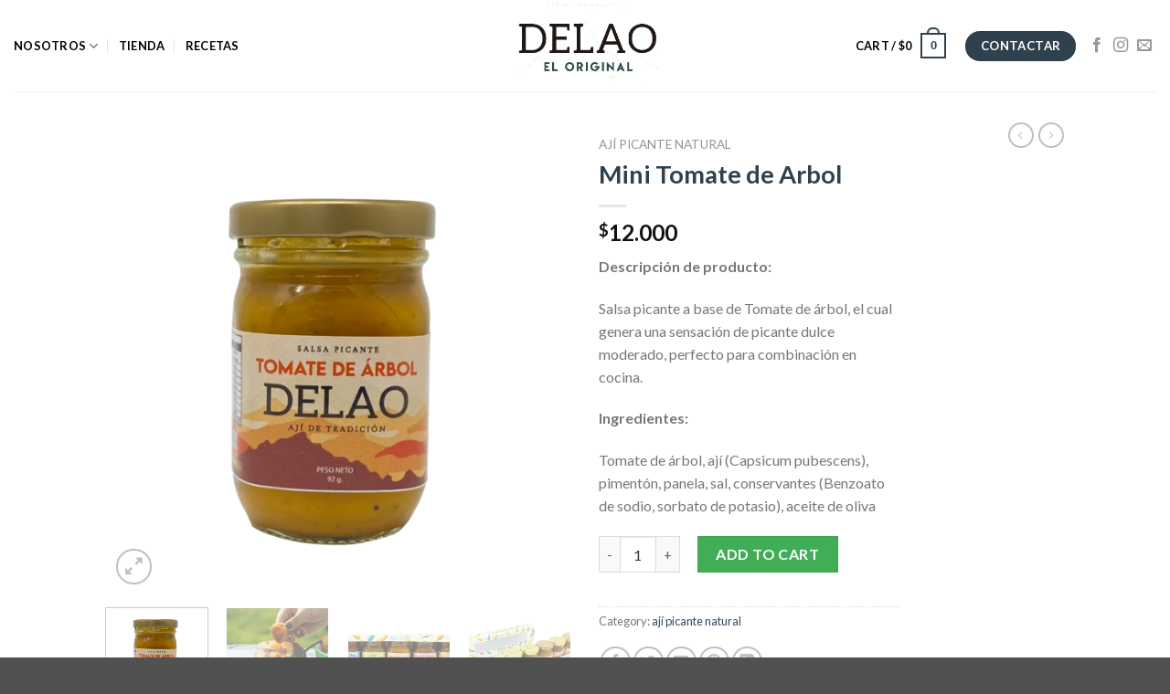

--- FILE ---
content_type: text/html; charset=UTF-8
request_url: https://ajidelao.com/product/mini-tomate-de-arbol/
body_size: 28223
content:
<!DOCTYPE html>
<!--[if IE 9 ]> <html lang="es" class="ie9 loading-site no-js"> <![endif]-->
<!--[if IE 8 ]> <html lang="es" class="ie8 loading-site no-js"> <![endif]-->
<!--[if (gte IE 9)|!(IE)]><!--><html lang="es" class="loading-site no-js"> <!--<![endif]-->
<head>
	<meta charset="UTF-8" />
	<link rel="profile" href="https://gmpg.org/xfn/11" />
	<link rel="pingback" href="https://ajidelao.com/xmlrpc.php" />

	<script>(function(html){html.className = html.className.replace(/\bno-js\b/,'js')})(document.documentElement);</script>
<meta name='robots' content='index, follow, max-image-preview:large, max-snippet:-1, max-video-preview:-1' />
	<style>img:is([sizes="auto" i], [sizes^="auto," i]) { contain-intrinsic-size: 3000px 1500px }</style>
	<meta name="viewport" content="width=device-width, initial-scale=1, maximum-scale=1" />
	<!-- This site is optimized with the Yoast SEO plugin v23.0 - https://yoast.com/wordpress/plugins/seo/ -->
	<title>Mini Tomate de Arbol - De la O</title>
	<meta name="description" content="De las salsas más exóticas que ofrecemos gracias al balance perfecto, su sabor contiene un suave dulce de la fruta, combinado con un toque de picante" />
	<link rel="canonical" href="https://ajidelao.com/product/mini-tomate-de-arbol/" />
	<meta property="og:locale" content="es_ES" />
	<meta property="og:type" content="article" />
	<meta property="og:title" content="Mini Tomate de Arbol - De la O" />
	<meta property="og:description" content="De las salsas más exóticas que ofrecemos gracias al balance perfecto, su sabor contiene un suave dulce de la fruta, combinado con un toque de picante" />
	<meta property="og:url" content="https://ajidelao.com/product/mini-tomate-de-arbol/" />
	<meta property="og:site_name" content="De la O" />
	<meta property="article:modified_time" content="2025-08-21T22:31:20+00:00" />
	<meta property="og:image" content="https://ajidelao.com/wp-content/uploads/2021/01/TOMATE-DE-ÁRBOL.png" />
	<meta property="og:image:width" content="2006" />
	<meta property="og:image:height" content="2007" />
	<meta property="og:image:type" content="image/png" />
	<meta name="twitter:card" content="summary_large_image" />
	<meta name="twitter:label1" content="Tiempo de lectura" />
	<meta name="twitter:data1" content="1 minuto" />
	<script type="application/ld+json" class="yoast-schema-graph">{"@context":"https://schema.org","@graph":[{"@type":"WebPage","@id":"https://ajidelao.com/product/mini-tomate-de-arbol/","url":"https://ajidelao.com/product/mini-tomate-de-arbol/","name":"Mini Tomate de Arbol - De la O","isPartOf":{"@id":"https://ajidelao.com/#website"},"primaryImageOfPage":{"@id":"https://ajidelao.com/product/mini-tomate-de-arbol/#primaryimage"},"image":{"@id":"https://ajidelao.com/product/mini-tomate-de-arbol/#primaryimage"},"thumbnailUrl":"https://ajidelao.com/wp-content/uploads/2021/01/TOMATE-DE-ÁRBOL.png","datePublished":"2021-01-10T16:35:44+00:00","dateModified":"2025-08-21T22:31:20+00:00","description":"De las salsas más exóticas que ofrecemos gracias al balance perfecto, su sabor contiene un suave dulce de la fruta, combinado con un toque de picante","breadcrumb":{"@id":"https://ajidelao.com/product/mini-tomate-de-arbol/#breadcrumb"},"inLanguage":"es","potentialAction":[{"@type":"ReadAction","target":["https://ajidelao.com/product/mini-tomate-de-arbol/"]}]},{"@type":"ImageObject","inLanguage":"es","@id":"https://ajidelao.com/product/mini-tomate-de-arbol/#primaryimage","url":"https://ajidelao.com/wp-content/uploads/2021/01/TOMATE-DE-ÁRBOL.png","contentUrl":"https://ajidelao.com/wp-content/uploads/2021/01/TOMATE-DE-ÁRBOL.png","width":2006,"height":2007},{"@type":"BreadcrumbList","@id":"https://ajidelao.com/product/mini-tomate-de-arbol/#breadcrumb","itemListElement":[{"@type":"ListItem","position":1,"name":"Portada","item":"https://ajidelao.com/"},{"@type":"ListItem","position":2,"name":"Tienda","item":"https://ajidelao.com/shop/"},{"@type":"ListItem","position":3,"name":"Mini Tomate de Arbol"}]},{"@type":"WebSite","@id":"https://ajidelao.com/#website","url":"https://ajidelao.com/","name":"De la O","description":"El ají de tradición Colombiano","potentialAction":[{"@type":"SearchAction","target":{"@type":"EntryPoint","urlTemplate":"https://ajidelao.com/?s={search_term_string}"},"query-input":"required name=search_term_string"}],"inLanguage":"es"}]}</script>
	<!-- / Yoast SEO plugin. -->


<link rel='dns-prefetch' href='//fonts.googleapis.com' />
<link rel="alternate" type="application/rss+xml" title="De la O &raquo; Feed" href="https://ajidelao.com/feed/" />
<link rel="alternate" type="application/rss+xml" title="De la O &raquo; Feed de los comentarios" href="https://ajidelao.com/comments/feed/" />
<link rel="alternate" type="application/rss+xml" title="De la O &raquo; Comentario Mini Tomate de Arbol del feed" href="https://ajidelao.com/product/mini-tomate-de-arbol/feed/" />
<script type="text/javascript">
/* <![CDATA[ */
window._wpemojiSettings = {"baseUrl":"https:\/\/s.w.org\/images\/core\/emoji\/16.0.1\/72x72\/","ext":".png","svgUrl":"https:\/\/s.w.org\/images\/core\/emoji\/16.0.1\/svg\/","svgExt":".svg","source":{"concatemoji":"https:\/\/ajidelao.com\/wp-includes\/js\/wp-emoji-release.min.js?ver=6.8.3"}};
/*! This file is auto-generated */
!function(s,n){var o,i,e;function c(e){try{var t={supportTests:e,timestamp:(new Date).valueOf()};sessionStorage.setItem(o,JSON.stringify(t))}catch(e){}}function p(e,t,n){e.clearRect(0,0,e.canvas.width,e.canvas.height),e.fillText(t,0,0);var t=new Uint32Array(e.getImageData(0,0,e.canvas.width,e.canvas.height).data),a=(e.clearRect(0,0,e.canvas.width,e.canvas.height),e.fillText(n,0,0),new Uint32Array(e.getImageData(0,0,e.canvas.width,e.canvas.height).data));return t.every(function(e,t){return e===a[t]})}function u(e,t){e.clearRect(0,0,e.canvas.width,e.canvas.height),e.fillText(t,0,0);for(var n=e.getImageData(16,16,1,1),a=0;a<n.data.length;a++)if(0!==n.data[a])return!1;return!0}function f(e,t,n,a){switch(t){case"flag":return n(e,"\ud83c\udff3\ufe0f\u200d\u26a7\ufe0f","\ud83c\udff3\ufe0f\u200b\u26a7\ufe0f")?!1:!n(e,"\ud83c\udde8\ud83c\uddf6","\ud83c\udde8\u200b\ud83c\uddf6")&&!n(e,"\ud83c\udff4\udb40\udc67\udb40\udc62\udb40\udc65\udb40\udc6e\udb40\udc67\udb40\udc7f","\ud83c\udff4\u200b\udb40\udc67\u200b\udb40\udc62\u200b\udb40\udc65\u200b\udb40\udc6e\u200b\udb40\udc67\u200b\udb40\udc7f");case"emoji":return!a(e,"\ud83e\udedf")}return!1}function g(e,t,n,a){var r="undefined"!=typeof WorkerGlobalScope&&self instanceof WorkerGlobalScope?new OffscreenCanvas(300,150):s.createElement("canvas"),o=r.getContext("2d",{willReadFrequently:!0}),i=(o.textBaseline="top",o.font="600 32px Arial",{});return e.forEach(function(e){i[e]=t(o,e,n,a)}),i}function t(e){var t=s.createElement("script");t.src=e,t.defer=!0,s.head.appendChild(t)}"undefined"!=typeof Promise&&(o="wpEmojiSettingsSupports",i=["flag","emoji"],n.supports={everything:!0,everythingExceptFlag:!0},e=new Promise(function(e){s.addEventListener("DOMContentLoaded",e,{once:!0})}),new Promise(function(t){var n=function(){try{var e=JSON.parse(sessionStorage.getItem(o));if("object"==typeof e&&"number"==typeof e.timestamp&&(new Date).valueOf()<e.timestamp+604800&&"object"==typeof e.supportTests)return e.supportTests}catch(e){}return null}();if(!n){if("undefined"!=typeof Worker&&"undefined"!=typeof OffscreenCanvas&&"undefined"!=typeof URL&&URL.createObjectURL&&"undefined"!=typeof Blob)try{var e="postMessage("+g.toString()+"("+[JSON.stringify(i),f.toString(),p.toString(),u.toString()].join(",")+"));",a=new Blob([e],{type:"text/javascript"}),r=new Worker(URL.createObjectURL(a),{name:"wpTestEmojiSupports"});return void(r.onmessage=function(e){c(n=e.data),r.terminate(),t(n)})}catch(e){}c(n=g(i,f,p,u))}t(n)}).then(function(e){for(var t in e)n.supports[t]=e[t],n.supports.everything=n.supports.everything&&n.supports[t],"flag"!==t&&(n.supports.everythingExceptFlag=n.supports.everythingExceptFlag&&n.supports[t]);n.supports.everythingExceptFlag=n.supports.everythingExceptFlag&&!n.supports.flag,n.DOMReady=!1,n.readyCallback=function(){n.DOMReady=!0}}).then(function(){return e}).then(function(){var e;n.supports.everything||(n.readyCallback(),(e=n.source||{}).concatemoji?t(e.concatemoji):e.wpemoji&&e.twemoji&&(t(e.twemoji),t(e.wpemoji)))}))}((window,document),window._wpemojiSettings);
/* ]]> */
</script>

<style id='wp-emoji-styles-inline-css' type='text/css'>

	img.wp-smiley, img.emoji {
		display: inline !important;
		border: none !important;
		box-shadow: none !important;
		height: 1em !important;
		width: 1em !important;
		margin: 0 0.07em !important;
		vertical-align: -0.1em !important;
		background: none !important;
		padding: 0 !important;
	}
</style>
<link rel='stylesheet' id='wp-block-library-css' href='https://ajidelao.com/wp-includes/css/dist/block-library/style.min.css?ver=6.8.3' type='text/css' media='all' />
<style id='classic-theme-styles-inline-css' type='text/css'>
/*! This file is auto-generated */
.wp-block-button__link{color:#fff;background-color:#32373c;border-radius:9999px;box-shadow:none;text-decoration:none;padding:calc(.667em + 2px) calc(1.333em + 2px);font-size:1.125em}.wp-block-file__button{background:#32373c;color:#fff;text-decoration:none}
</style>
<link rel='stylesheet' id='wc-block-style-css' href='https://ajidelao.com/wp-content/plugins/woocommerce/packages/woocommerce-blocks/build/style.css?ver=2.5.14' type='text/css' media='all' />
<style id='global-styles-inline-css' type='text/css'>
:root{--wp--preset--aspect-ratio--square: 1;--wp--preset--aspect-ratio--4-3: 4/3;--wp--preset--aspect-ratio--3-4: 3/4;--wp--preset--aspect-ratio--3-2: 3/2;--wp--preset--aspect-ratio--2-3: 2/3;--wp--preset--aspect-ratio--16-9: 16/9;--wp--preset--aspect-ratio--9-16: 9/16;--wp--preset--color--black: #000000;--wp--preset--color--cyan-bluish-gray: #abb8c3;--wp--preset--color--white: #ffffff;--wp--preset--color--pale-pink: #f78da7;--wp--preset--color--vivid-red: #cf2e2e;--wp--preset--color--luminous-vivid-orange: #ff6900;--wp--preset--color--luminous-vivid-amber: #fcb900;--wp--preset--color--light-green-cyan: #7bdcb5;--wp--preset--color--vivid-green-cyan: #00d084;--wp--preset--color--pale-cyan-blue: #8ed1fc;--wp--preset--color--vivid-cyan-blue: #0693e3;--wp--preset--color--vivid-purple: #9b51e0;--wp--preset--gradient--vivid-cyan-blue-to-vivid-purple: linear-gradient(135deg,rgba(6,147,227,1) 0%,rgb(155,81,224) 100%);--wp--preset--gradient--light-green-cyan-to-vivid-green-cyan: linear-gradient(135deg,rgb(122,220,180) 0%,rgb(0,208,130) 100%);--wp--preset--gradient--luminous-vivid-amber-to-luminous-vivid-orange: linear-gradient(135deg,rgba(252,185,0,1) 0%,rgba(255,105,0,1) 100%);--wp--preset--gradient--luminous-vivid-orange-to-vivid-red: linear-gradient(135deg,rgba(255,105,0,1) 0%,rgb(207,46,46) 100%);--wp--preset--gradient--very-light-gray-to-cyan-bluish-gray: linear-gradient(135deg,rgb(238,238,238) 0%,rgb(169,184,195) 100%);--wp--preset--gradient--cool-to-warm-spectrum: linear-gradient(135deg,rgb(74,234,220) 0%,rgb(151,120,209) 20%,rgb(207,42,186) 40%,rgb(238,44,130) 60%,rgb(251,105,98) 80%,rgb(254,248,76) 100%);--wp--preset--gradient--blush-light-purple: linear-gradient(135deg,rgb(255,206,236) 0%,rgb(152,150,240) 100%);--wp--preset--gradient--blush-bordeaux: linear-gradient(135deg,rgb(254,205,165) 0%,rgb(254,45,45) 50%,rgb(107,0,62) 100%);--wp--preset--gradient--luminous-dusk: linear-gradient(135deg,rgb(255,203,112) 0%,rgb(199,81,192) 50%,rgb(65,88,208) 100%);--wp--preset--gradient--pale-ocean: linear-gradient(135deg,rgb(255,245,203) 0%,rgb(182,227,212) 50%,rgb(51,167,181) 100%);--wp--preset--gradient--electric-grass: linear-gradient(135deg,rgb(202,248,128) 0%,rgb(113,206,126) 100%);--wp--preset--gradient--midnight: linear-gradient(135deg,rgb(2,3,129) 0%,rgb(40,116,252) 100%);--wp--preset--font-size--small: 13px;--wp--preset--font-size--medium: 20px;--wp--preset--font-size--large: 36px;--wp--preset--font-size--x-large: 42px;--wp--preset--spacing--20: 0.44rem;--wp--preset--spacing--30: 0.67rem;--wp--preset--spacing--40: 1rem;--wp--preset--spacing--50: 1.5rem;--wp--preset--spacing--60: 2.25rem;--wp--preset--spacing--70: 3.38rem;--wp--preset--spacing--80: 5.06rem;--wp--preset--shadow--natural: 6px 6px 9px rgba(0, 0, 0, 0.2);--wp--preset--shadow--deep: 12px 12px 50px rgba(0, 0, 0, 0.4);--wp--preset--shadow--sharp: 6px 6px 0px rgba(0, 0, 0, 0.2);--wp--preset--shadow--outlined: 6px 6px 0px -3px rgba(255, 255, 255, 1), 6px 6px rgba(0, 0, 0, 1);--wp--preset--shadow--crisp: 6px 6px 0px rgba(0, 0, 0, 1);}:where(.is-layout-flex){gap: 0.5em;}:where(.is-layout-grid){gap: 0.5em;}body .is-layout-flex{display: flex;}.is-layout-flex{flex-wrap: wrap;align-items: center;}.is-layout-flex > :is(*, div){margin: 0;}body .is-layout-grid{display: grid;}.is-layout-grid > :is(*, div){margin: 0;}:where(.wp-block-columns.is-layout-flex){gap: 2em;}:where(.wp-block-columns.is-layout-grid){gap: 2em;}:where(.wp-block-post-template.is-layout-flex){gap: 1.25em;}:where(.wp-block-post-template.is-layout-grid){gap: 1.25em;}.has-black-color{color: var(--wp--preset--color--black) !important;}.has-cyan-bluish-gray-color{color: var(--wp--preset--color--cyan-bluish-gray) !important;}.has-white-color{color: var(--wp--preset--color--white) !important;}.has-pale-pink-color{color: var(--wp--preset--color--pale-pink) !important;}.has-vivid-red-color{color: var(--wp--preset--color--vivid-red) !important;}.has-luminous-vivid-orange-color{color: var(--wp--preset--color--luminous-vivid-orange) !important;}.has-luminous-vivid-amber-color{color: var(--wp--preset--color--luminous-vivid-amber) !important;}.has-light-green-cyan-color{color: var(--wp--preset--color--light-green-cyan) !important;}.has-vivid-green-cyan-color{color: var(--wp--preset--color--vivid-green-cyan) !important;}.has-pale-cyan-blue-color{color: var(--wp--preset--color--pale-cyan-blue) !important;}.has-vivid-cyan-blue-color{color: var(--wp--preset--color--vivid-cyan-blue) !important;}.has-vivid-purple-color{color: var(--wp--preset--color--vivid-purple) !important;}.has-black-background-color{background-color: var(--wp--preset--color--black) !important;}.has-cyan-bluish-gray-background-color{background-color: var(--wp--preset--color--cyan-bluish-gray) !important;}.has-white-background-color{background-color: var(--wp--preset--color--white) !important;}.has-pale-pink-background-color{background-color: var(--wp--preset--color--pale-pink) !important;}.has-vivid-red-background-color{background-color: var(--wp--preset--color--vivid-red) !important;}.has-luminous-vivid-orange-background-color{background-color: var(--wp--preset--color--luminous-vivid-orange) !important;}.has-luminous-vivid-amber-background-color{background-color: var(--wp--preset--color--luminous-vivid-amber) !important;}.has-light-green-cyan-background-color{background-color: var(--wp--preset--color--light-green-cyan) !important;}.has-vivid-green-cyan-background-color{background-color: var(--wp--preset--color--vivid-green-cyan) !important;}.has-pale-cyan-blue-background-color{background-color: var(--wp--preset--color--pale-cyan-blue) !important;}.has-vivid-cyan-blue-background-color{background-color: var(--wp--preset--color--vivid-cyan-blue) !important;}.has-vivid-purple-background-color{background-color: var(--wp--preset--color--vivid-purple) !important;}.has-black-border-color{border-color: var(--wp--preset--color--black) !important;}.has-cyan-bluish-gray-border-color{border-color: var(--wp--preset--color--cyan-bluish-gray) !important;}.has-white-border-color{border-color: var(--wp--preset--color--white) !important;}.has-pale-pink-border-color{border-color: var(--wp--preset--color--pale-pink) !important;}.has-vivid-red-border-color{border-color: var(--wp--preset--color--vivid-red) !important;}.has-luminous-vivid-orange-border-color{border-color: var(--wp--preset--color--luminous-vivid-orange) !important;}.has-luminous-vivid-amber-border-color{border-color: var(--wp--preset--color--luminous-vivid-amber) !important;}.has-light-green-cyan-border-color{border-color: var(--wp--preset--color--light-green-cyan) !important;}.has-vivid-green-cyan-border-color{border-color: var(--wp--preset--color--vivid-green-cyan) !important;}.has-pale-cyan-blue-border-color{border-color: var(--wp--preset--color--pale-cyan-blue) !important;}.has-vivid-cyan-blue-border-color{border-color: var(--wp--preset--color--vivid-cyan-blue) !important;}.has-vivid-purple-border-color{border-color: var(--wp--preset--color--vivid-purple) !important;}.has-vivid-cyan-blue-to-vivid-purple-gradient-background{background: var(--wp--preset--gradient--vivid-cyan-blue-to-vivid-purple) !important;}.has-light-green-cyan-to-vivid-green-cyan-gradient-background{background: var(--wp--preset--gradient--light-green-cyan-to-vivid-green-cyan) !important;}.has-luminous-vivid-amber-to-luminous-vivid-orange-gradient-background{background: var(--wp--preset--gradient--luminous-vivid-amber-to-luminous-vivid-orange) !important;}.has-luminous-vivid-orange-to-vivid-red-gradient-background{background: var(--wp--preset--gradient--luminous-vivid-orange-to-vivid-red) !important;}.has-very-light-gray-to-cyan-bluish-gray-gradient-background{background: var(--wp--preset--gradient--very-light-gray-to-cyan-bluish-gray) !important;}.has-cool-to-warm-spectrum-gradient-background{background: var(--wp--preset--gradient--cool-to-warm-spectrum) !important;}.has-blush-light-purple-gradient-background{background: var(--wp--preset--gradient--blush-light-purple) !important;}.has-blush-bordeaux-gradient-background{background: var(--wp--preset--gradient--blush-bordeaux) !important;}.has-luminous-dusk-gradient-background{background: var(--wp--preset--gradient--luminous-dusk) !important;}.has-pale-ocean-gradient-background{background: var(--wp--preset--gradient--pale-ocean) !important;}.has-electric-grass-gradient-background{background: var(--wp--preset--gradient--electric-grass) !important;}.has-midnight-gradient-background{background: var(--wp--preset--gradient--midnight) !important;}.has-small-font-size{font-size: var(--wp--preset--font-size--small) !important;}.has-medium-font-size{font-size: var(--wp--preset--font-size--medium) !important;}.has-large-font-size{font-size: var(--wp--preset--font-size--large) !important;}.has-x-large-font-size{font-size: var(--wp--preset--font-size--x-large) !important;}
:where(.wp-block-post-template.is-layout-flex){gap: 1.25em;}:where(.wp-block-post-template.is-layout-grid){gap: 1.25em;}
:where(.wp-block-columns.is-layout-flex){gap: 2em;}:where(.wp-block-columns.is-layout-grid){gap: 2em;}
:root :where(.wp-block-pullquote){font-size: 1.5em;line-height: 1.6;}
</style>
<link rel='stylesheet' id='contact-form-7-css' href='https://ajidelao.com/wp-content/plugins/contact-form-7/includes/css/styles.css?ver=6.1.4' type='text/css' media='all' />
<link rel='stylesheet' id='photoswipe-css' href='https://ajidelao.com/wp-content/plugins/woocommerce/assets/css/photoswipe/photoswipe.min.css?ver=3.9.5' type='text/css' media='all' />
<link rel='stylesheet' id='photoswipe-default-skin-css' href='https://ajidelao.com/wp-content/plugins/woocommerce/assets/css/photoswipe/default-skin/default-skin.min.css?ver=3.9.5' type='text/css' media='all' />
<style id='woocommerce-inline-inline-css' type='text/css'>
.woocommerce form .form-row .required { visibility: visible; }
</style>
<link rel='stylesheet' id='flatsome-icons-css' href='https://ajidelao.com/wp-content/themes/flatsome/assets/css/fl-icons.css?ver=3.11' type='text/css' media='all' />
<link rel='stylesheet' id='flatsome-main-css' href='https://ajidelao.com/wp-content/themes/flatsome/assets/css/flatsome.css?ver=3.11.3' type='text/css' media='all' />
<link rel='stylesheet' id='flatsome-shop-css' href='https://ajidelao.com/wp-content/themes/flatsome/assets/css/flatsome-shop.css?ver=3.11.3' type='text/css' media='all' />
<link rel='stylesheet' id='flatsome-style-css' href='https://ajidelao.com/wp-content/themes/flatsome/style.css?ver=3.11.3' type='text/css' media='all' />
<link rel='stylesheet' id='flatsome-googlefonts-css' href='//fonts.googleapis.com/css?family=Lato%3Aregular%2C700%2C400%2C700%7CDancing+Script%3Aregular%2C400&#038;display=swap&#038;ver=3.9' type='text/css' media='all' />
<script type="text/javascript">
            window._nslDOMReady = (function () {
                const executedCallbacks = new Set();
            
                return function (callback) {
                    /**
                    * Third parties might dispatch DOMContentLoaded events, so we need to ensure that we only run our callback once!
                    */
                    if (executedCallbacks.has(callback)) return;
            
                    const wrappedCallback = function () {
                        if (executedCallbacks.has(callback)) return;
                        executedCallbacks.add(callback);
                        callback();
                    };
            
                    if (document.readyState === "complete" || document.readyState === "interactive") {
                        wrappedCallback();
                    } else {
                        document.addEventListener("DOMContentLoaded", wrappedCallback);
                    }
                };
            })();
        </script><script type="text/javascript" src="https://ajidelao.com/wp-includes/js/jquery/jquery.min.js?ver=3.7.1" id="jquery-core-js"></script>
<script type="text/javascript" src="https://ajidelao.com/wp-includes/js/jquery/jquery-migrate.min.js?ver=3.4.1" id="jquery-migrate-js"></script>
<link rel="https://api.w.org/" href="https://ajidelao.com/wp-json/" /><link rel="alternate" title="JSON" type="application/json" href="https://ajidelao.com/wp-json/wp/v2/product/607" /><link rel="EditURI" type="application/rsd+xml" title="RSD" href="https://ajidelao.com/xmlrpc.php?rsd" />
<meta name="generator" content="WordPress 6.8.3" />
<meta name="generator" content="WooCommerce 3.9.5" />
<link rel='shortlink' href='https://ajidelao.com/?p=607' />
<link rel="alternate" title="oEmbed (JSON)" type="application/json+oembed" href="https://ajidelao.com/wp-json/oembed/1.0/embed?url=https%3A%2F%2Fajidelao.com%2Fproduct%2Fmini-tomate-de-arbol%2F" />
<link rel="alternate" title="oEmbed (XML)" type="text/xml+oembed" href="https://ajidelao.com/wp-json/oembed/1.0/embed?url=https%3A%2F%2Fajidelao.com%2Fproduct%2Fmini-tomate-de-arbol%2F&#038;format=xml" />
<style>.bg{opacity: 0; transition: opacity 1s; -webkit-transition: opacity 1s;} .bg-loaded{opacity: 1;}</style><!--[if IE]><link rel="stylesheet" type="text/css" href="https://ajidelao.com/wp-content/themes/flatsome/assets/css/ie-fallback.css"><script src="//cdnjs.cloudflare.com/ajax/libs/html5shiv/3.6.1/html5shiv.js"></script><script>var head = document.getElementsByTagName('head')[0],style = document.createElement('style');style.type = 'text/css';style.styleSheet.cssText = ':before,:after{content:none !important';head.appendChild(style);setTimeout(function(){head.removeChild(style);}, 0);</script><script src="https://ajidelao.com/wp-content/themes/flatsome/assets/libs/ie-flexibility.js"></script><![endif]-->	<noscript><style>.woocommerce-product-gallery{ opacity: 1 !important; }</style></noscript>
	<link rel="icon" href="https://ajidelao.com/wp-content/uploads/2025/09/cropped-Logo-redondo-32x32.png" sizes="32x32" />
<link rel="icon" href="https://ajidelao.com/wp-content/uploads/2025/09/cropped-Logo-redondo-192x192.png" sizes="192x192" />
<link rel="apple-touch-icon" href="https://ajidelao.com/wp-content/uploads/2025/09/cropped-Logo-redondo-180x180.png" />
<meta name="msapplication-TileImage" content="https://ajidelao.com/wp-content/uploads/2025/09/cropped-Logo-redondo-270x270.png" />
<style id="custom-css" type="text/css">:root {--primary-color: #2e414d;}.header-main{height: 100px}#logo img{max-height: 100px}#logo{width:200px;}.header-bottom{min-height: 10px}.header-top{min-height: 30px}.transparent .header-main{height: 30px}.transparent #logo img{max-height: 30px}.has-transparent + .page-title:first-of-type,.has-transparent + #main > .page-title,.has-transparent + #main > div > .page-title,.has-transparent + #main .page-header-wrapper:first-of-type .page-title{padding-top: 60px;}.header.show-on-scroll,.stuck .header-main{height:70px!important}.stuck #logo img{max-height: 70px!important}.header-bg-color, .header-wrapper {background-color: rgba(255,255,255,0.9)}.header-bottom {background-color: #f1f1f1}.header-main .nav > li > a{line-height: 16px }@media (max-width: 549px) {.header-main{height: 51px}#logo img{max-height: 51px}}.header-top{background-color:#2e414d!important;}/* Color */.accordion-title.active, .has-icon-bg .icon .icon-inner,.logo a, .primary.is-underline, .primary.is-link, .badge-outline .badge-inner, .nav-outline > li.active> a,.nav-outline >li.active > a, .cart-icon strong,[data-color='primary'], .is-outline.primary{color: #2e414d;}/* Color !important */[data-text-color="primary"]{color: #2e414d!important;}/* Background Color */[data-text-bg="primary"]{background-color: #2e414d;}/* Background */.scroll-to-bullets a,.featured-title, .label-new.menu-item > a:after, .nav-pagination > li > .current,.nav-pagination > li > span:hover,.nav-pagination > li > a:hover,.has-hover:hover .badge-outline .badge-inner,button[type="submit"], .button.wc-forward:not(.checkout):not(.checkout-button), .button.submit-button, .button.primary:not(.is-outline),.featured-table .title,.is-outline:hover, .has-icon:hover .icon-label,.nav-dropdown-bold .nav-column li > a:hover, .nav-dropdown.nav-dropdown-bold > li > a:hover, .nav-dropdown-bold.dark .nav-column li > a:hover, .nav-dropdown.nav-dropdown-bold.dark > li > a:hover, .is-outline:hover, .tagcloud a:hover,.grid-tools a, input[type='submit']:not(.is-form), .box-badge:hover .box-text, input.button.alt,.nav-box > li > a:hover,.nav-box > li.active > a,.nav-pills > li.active > a ,.current-dropdown .cart-icon strong, .cart-icon:hover strong, .nav-line-bottom > li > a:before, .nav-line-grow > li > a:before, .nav-line > li > a:before,.banner, .header-top, .slider-nav-circle .flickity-prev-next-button:hover svg, .slider-nav-circle .flickity-prev-next-button:hover .arrow, .primary.is-outline:hover, .button.primary:not(.is-outline), input[type='submit'].primary, input[type='submit'].primary, input[type='reset'].button, input[type='button'].primary, .badge-inner{background-color: #2e414d;}/* Border */.nav-vertical.nav-tabs > li.active > a,.scroll-to-bullets a.active,.nav-pagination > li > .current,.nav-pagination > li > span:hover,.nav-pagination > li > a:hover,.has-hover:hover .badge-outline .badge-inner,.accordion-title.active,.featured-table,.is-outline:hover, .tagcloud a:hover,blockquote, .has-border, .cart-icon strong:after,.cart-icon strong,.blockUI:before, .processing:before,.loading-spin, .slider-nav-circle .flickity-prev-next-button:hover svg, .slider-nav-circle .flickity-prev-next-button:hover .arrow, .primary.is-outline:hover{border-color: #2e414d}.nav-tabs > li.active > a{border-top-color: #2e414d}.widget_shopping_cart_content .blockUI.blockOverlay:before { border-left-color: #2e414d }.woocommerce-checkout-review-order .blockUI.blockOverlay:before { border-left-color: #2e414d }/* Fill */.slider .flickity-prev-next-button:hover svg,.slider .flickity-prev-next-button:hover .arrow{fill: #2e414d;}/* Background Color */[data-icon-label]:after, .secondary.is-underline:hover,.secondary.is-outline:hover,.icon-label,.button.secondary:not(.is-outline),.button.alt:not(.is-outline), .badge-inner.on-sale, .button.checkout, .single_add_to_cart_button, .current .breadcrumb-step{ background-color:#40ae56; }[data-text-bg="secondary"]{background-color: #40ae56;}/* Color */.secondary.is-underline,.secondary.is-link, .secondary.is-outline,.stars a.active, .star-rating:before, .woocommerce-page .star-rating:before,.star-rating span:before, .color-secondary{color: #40ae56}/* Color !important */[data-text-color="secondary"]{color: #40ae56!important;}/* Border */.secondary.is-outline:hover{border-color:#40ae56}.success.is-underline:hover,.success.is-outline:hover,.success{background-color: #87babd}.success-color, .success.is-link, .success.is-outline{color: #87babd;}.success-border{border-color: #87babd!important;}/* Color !important */[data-text-color="success"]{color: #87babd!important;}/* Background Color */[data-text-bg="success"]{background-color: #87babd;}body{font-family:"Lato", sans-serif}body{font-weight: 400}.nav > li > a {font-family:"Lato", sans-serif;}.nav > li > a {font-weight: 700;}h1,h2,h3,h4,h5,h6,.heading-font, .off-canvas-center .nav-sidebar.nav-vertical > li > a{font-family: "Lato", sans-serif;}h1,h2,h3,h4,h5,h6,.heading-font,.banner h1,.banner h2{font-weight: 700;}h1,h2,h3,h4,h5,h6,.heading-font{color: #2e414d;}.alt-font{font-family: "Dancing Script", sans-serif;}.alt-font{font-weight: 400!important;}.header:not(.transparent) .header-nav.nav > li > a {color: #000000;}.shop-page-title.featured-title .title-bg{ background-image: url(https://ajidelao.com/wp-content/uploads/2021/01/TOMATE-DE-ÁRBOL.png)!important;}@media screen and (min-width: 550px){.products .box-vertical .box-image{min-width: 300px!important;width: 300px!important;}}.absolute-footer, html{background-color: #515151}.label-new.menu-item > a:after{content:"Nuevo";}.label-hot.menu-item > a:after{content:"Caliente";}.label-sale.menu-item > a:after{content:"Oferta";}.label-popular.menu-item > a:after{content:"Popular";}</style>	<!-- Global site tag (gtag.js) - Google Analytics -->
<script async src="https://www.googletagmanager.com/gtag/js?id=UA-171520499-1"></script>
<script>
  window.dataLayer = window.dataLayer || [];
  function gtag(){dataLayer.push(arguments);}
  gtag('js', new Date());

  gtag('config', 'UA-171520499-1');
</script>
	<meta name="facebook-domain-verification" content="tqgvw47tdu7bbtp13ba2df6j8p68eq" />

</head>

<body data-rsssl=1 class="wp-singular product-template-default single single-product postid-607 wp-theme-flatsome theme-flatsome woocommerce woocommerce-page woocommerce-no-js lightbox nav-dropdown-has-arrow">


<a class="skip-link screen-reader-text" href="#main">Skip to content</a>

<div id="wrapper">

	
	<header id="header" class="header header-full-width has-sticky sticky-jump">
		<div class="header-wrapper">
			<div id="top-bar" class="header-top hide-for-sticky nav-dark show-for-medium">
    <div class="flex-row container">
      <div class="flex-col hide-for-medium flex-left">
          <ul class="nav nav-left medium-nav-center nav-small  nav-divided">
                        </ul>
      </div>

      <div class="flex-col hide-for-medium flex-center">
          <ul class="nav nav-center nav-small  nav-divided">
                        </ul>
      </div>

      <div class="flex-col hide-for-medium flex-right">
         <ul class="nav top-bar-nav nav-right nav-small  nav-divided">
                        </ul>
      </div>

            <div class="flex-col show-for-medium flex-grow">
          <ul class="nav nav-center nav-small mobile-nav  nav-divided">
              <li class="header-contact-wrapper">
		<ul id="header-contact" class="nav nav-divided nav-uppercase header-contact">
		
						<li class="">
			  <a href="mailto:delaoproductos@gmail.com" class="tooltip" title="delaoproductos@gmail.com">
				  <i class="icon-envelop" style="font-size:16px;"></i>			       <span>
			       	delao			       </span>
			  </a>
			</li>
					
						<li class="">
			  <a class="tooltip" title="08:00 - 20:00 ">
			  	   <i class="icon-clock" style="font-size:16px;"></i>			        <span>08:00 - 20:00</span>
			  </a>
			 </li>
			
						<li class="">
			  <a href="tel:+57 311 5983575" class="tooltip" title="+57 311 5983575">
			     <i class="icon-phone" style="font-size:16px;"></i>			      <span>+57 311 5983575</span>
			  </a>
			</li>
				</ul>
</li>          </ul>
      </div>
      
    </div>
</div>
<div id="masthead" class="header-main show-logo-center">
      <div class="header-inner flex-row container logo-center medium-logo-center" role="navigation">

          <!-- Logo -->
          <div id="logo" class="flex-col logo">
            <!-- Header logo -->
<a href="https://ajidelao.com/" title="De la O - El ají de tradición Colombiano" rel="home">
    <img width="200" height="100" src="https://ajidelao.com/wp-content/uploads/2020/01/TRADICONAL-LOGO-1.jpg" class="header_logo header-logo" alt="De la O"/><img  width="200" height="100" src="https://ajidelao.com/wp-content/uploads/2020/01/TRADICONAL-LOGO-1.jpg" class="header-logo-dark" alt="De la O"/></a>
          </div>

          <!-- Mobile Left Elements -->
          <div class="flex-col show-for-medium flex-left">
            <ul class="mobile-nav nav nav-left ">
              <li class="nav-icon has-icon">
  		<a href="#" data-open="#main-menu" data-pos="left" data-bg="main-menu-overlay" data-color="" class="is-small" aria-label="Menú" aria-controls="main-menu" aria-expanded="false">
		
		  <i class="icon-menu" ></i>
		  <span class="menu-title uppercase hide-for-small">Menú</span>		</a>
	</li>            </ul>
          </div>

          <!-- Left Elements -->
          <div class="flex-col hide-for-medium flex-left
            ">
            <ul class="header-nav header-nav-main nav nav-left  nav-divided nav-uppercase" >
              <li id="menu-item-989" class="menu-item menu-item-type-post_type menu-item-object-page menu-item-has-children menu-item-989 has-dropdown"><a href="https://ajidelao.com/nosotros/" class="nav-top-link">Nosotros<i class="icon-angle-down" ></i></a>
<ul class="sub-menu nav-dropdown nav-dropdown-default">
	<li id="menu-item-315" class="menu-item menu-item-type-custom menu-item-object-custom menu-item-315"><a href="https://ajidelao.com/historia/">Nuestra Historia</a></li>
	<li id="menu-item-314" class="menu-item menu-item-type-custom menu-item-object-custom menu-item-314"><a href="https://ajidelao.com/productos">Productos</a></li>
	<li id="menu-item-933" class="menu-item menu-item-type-post_type menu-item-object-page menu-item-933"><a target="_blank" rel="noopener noreferrer" href="https://ajidelao.com/encuentranos/">Encuéntranos</a></li>
</ul>
</li>
<li id="menu-item-439" class="menu-item menu-item-type-post_type menu-item-object-page current_page_parent menu-item-439"><a href="https://ajidelao.com/shop/" class="nav-top-link">Tienda</a></li>
<li id="menu-item-739" class="menu-item menu-item-type-post_type menu-item-object-page menu-item-739"><a href="https://ajidelao.com/recetas-con-mariana/" class="nav-top-link">Recetas</a></li>
            </ul>
          </div>

          <!-- Right Elements -->
          <div class="flex-col hide-for-medium flex-right">
            <ul class="header-nav header-nav-main nav nav-right  nav-divided nav-uppercase">
              <li class="cart-item has-icon has-dropdown">

<a href="https://ajidelao.com/cart/" title="Cart" class="header-cart-link is-small">


<span class="header-cart-title">
   Cart   /      <span class="cart-price"><span class="woocommerce-Price-amount amount"><span class="woocommerce-Price-currencySymbol">$</span>0</span></span>
  </span>

    <span class="cart-icon image-icon">
    <strong>0</strong>
  </span>
  </a>

 <ul class="nav-dropdown nav-dropdown-default">
    <li class="html widget_shopping_cart">
      <div class="widget_shopping_cart_content">
        

	<p class="woocommerce-mini-cart__empty-message">No products in the cart.</p>


      </div>
    </li>
     </ul>

</li>
<li class="html header-button-1">
	<div class="header-button">
	<a href="https://ajidelao.com/contactanos/" class="button primary"  style="border-radius:99px;">
    <span>CONTACTAR</span>
  </a>
	</div>
</li>


<li class="html header-social-icons ml-0">
	<div class="social-icons follow-icons" ><a href="https://www.facebook.com/ajidelao/" target="_blank" data-label="Facebook"  rel="noopener noreferrer nofollow" class="icon plain facebook tooltip" title="Síguenos en Facebook"><i class="icon-facebook" ></i></a><a href="https://instagram.com/ajidelao?igshid=1t3lxgx4kp2ej" target="_blank" rel="noopener noreferrer nofollow" data-label="Instagram" class="icon plain  instagram tooltip" title="Síguenos en Instagram"><i class="icon-instagram" ></i></a><a href="mailto:delaoproductos@gmail.com" data-label="E-mail"  rel="nofollow" class="icon plain  email tooltip" title="Envíanos un email"><i class="icon-envelop" ></i></a></div></li>            </ul>
          </div>

          <!-- Mobile Right Elements -->
          <div class="flex-col show-for-medium flex-right">
            <ul class="mobile-nav nav nav-right ">
              <li class="cart-item has-icon">

      <a href="https://ajidelao.com/cart/" class="header-cart-link off-canvas-toggle nav-top-link is-small" data-open="#cart-popup" data-class="off-canvas-cart" title="Cart" data-pos="right">
  
    <span class="cart-icon image-icon">
    <strong>0</strong>
  </span>
  </a>


  <!-- Cart Sidebar Popup -->
  <div id="cart-popup" class="mfp-hide widget_shopping_cart">
  <div class="cart-popup-inner inner-padding">
      <div class="cart-popup-title text-center">
          <h4 class="uppercase">Cart</h4>
          <div class="is-divider"></div>
      </div>
      <div class="widget_shopping_cart_content">
          

	<p class="woocommerce-mini-cart__empty-message">No products in the cart.</p>


      </div>
             <div class="cart-sidebar-content relative"></div>  </div>
  </div>

</li>
            </ul>
          </div>

      </div>
     
            <div class="container"><div class="top-divider full-width"></div></div>
      </div>
<div class="header-bg-container fill"><div class="header-bg-image fill"></div><div class="header-bg-color fill"></div></div>		</div>
	</header>

	
	<main id="main" class="">

	<div class="shop-container">
		
			<div class="container">
	<div class="woocommerce-notices-wrapper"></div></div>
<div id="product-607" class="product type-product post-607 status-publish first instock product_cat-ajis has-post-thumbnail shipping-taxable purchasable product-type-simple">
	<div class="product-container">

<div class="product-main">
	<div class="row content-row mb-0">

		<div class="product-gallery col large-6">
		
<div class="product-images relative mb-half has-hover woocommerce-product-gallery woocommerce-product-gallery--with-images woocommerce-product-gallery--columns-4 images" data-columns="4">

  <div class="badge-container is-larger absolute left top z-1">
</div>
  <div class="image-tools absolute top show-on-hover right z-3">
      </div>

  <figure class="woocommerce-product-gallery__wrapper product-gallery-slider slider slider-nav-small mb-half"
        data-flickity-options='{
                "cellAlign": "center",
                "wrapAround": true,
                "autoPlay": false,
                "prevNextButtons":true,
                "adaptiveHeight": true,
                "imagesLoaded": true,
                "lazyLoad": 1,
                "dragThreshold" : 15,
                "pageDots": false,
                "rightToLeft": false       }'>
    <div data-thumb="https://ajidelao.com/wp-content/uploads/2021/01/TOMATE-DE-ÁRBOL-100x100.png" class="woocommerce-product-gallery__image slide first"><a href="https://ajidelao.com/wp-content/uploads/2021/01/TOMATE-DE-ÁRBOL.png"><img width="600" height="600" src="https://ajidelao.com/wp-content/uploads/2021/01/TOMATE-DE-ÁRBOL-600x600.png" class="wp-post-image skip-lazy" alt="" title="TOMATE DE ÁRBOL" data-caption="" data-src="https://ajidelao.com/wp-content/uploads/2021/01/TOMATE-DE-ÁRBOL.png" data-large_image="https://ajidelao.com/wp-content/uploads/2021/01/TOMATE-DE-ÁRBOL.png" data-large_image_width="2006" data-large_image_height="2007" decoding="async" fetchpriority="high" srcset="https://ajidelao.com/wp-content/uploads/2021/01/TOMATE-DE-ÁRBOL-600x600.png 600w, https://ajidelao.com/wp-content/uploads/2021/01/TOMATE-DE-ÁRBOL-400x400.png 400w, https://ajidelao.com/wp-content/uploads/2021/01/TOMATE-DE-ÁRBOL-800x800.png 800w, https://ajidelao.com/wp-content/uploads/2021/01/TOMATE-DE-ÁRBOL-280x280.png 280w, https://ajidelao.com/wp-content/uploads/2021/01/TOMATE-DE-ÁRBOL-768x768.png 768w, https://ajidelao.com/wp-content/uploads/2021/01/TOMATE-DE-ÁRBOL-1536x1536.png 1536w, https://ajidelao.com/wp-content/uploads/2021/01/TOMATE-DE-ÁRBOL-300x300.png 300w, https://ajidelao.com/wp-content/uploads/2021/01/TOMATE-DE-ÁRBOL-100x100.png 100w, https://ajidelao.com/wp-content/uploads/2021/01/TOMATE-DE-ÁRBOL.png 2006w" sizes="(max-width: 600px) 100vw, 600px" /></a></div><div data-thumb="https://ajidelao.com/wp-content/uploads/2020/03/4-3-100x100.jpg" class="woocommerce-product-gallery__image slide"><a href="https://ajidelao.com/wp-content/uploads/2020/03/4-3.jpg"><img width="500" height="500" src="https://ajidelao.com/wp-content/uploads/2020/03/4-3.jpg" class="skip-lazy" alt="" title="4" data-caption="" data-src="https://ajidelao.com/wp-content/uploads/2020/03/4-3.jpg" data-large_image="https://ajidelao.com/wp-content/uploads/2020/03/4-3.jpg" data-large_image_width="500" data-large_image_height="500" decoding="async" srcset="https://ajidelao.com/wp-content/uploads/2020/03/4-3.jpg 500w, https://ajidelao.com/wp-content/uploads/2020/03/4-3-400x400.jpg 400w, https://ajidelao.com/wp-content/uploads/2020/03/4-3-280x280.jpg 280w, https://ajidelao.com/wp-content/uploads/2020/03/4-3-300x300.jpg 300w, https://ajidelao.com/wp-content/uploads/2020/03/4-3-100x100.jpg 100w" sizes="(max-width: 500px) 100vw, 500px" /></a></div><div data-thumb="https://ajidelao.com/wp-content/uploads/2021/01/CAJA-100x100.png" class="woocommerce-product-gallery__image slide"><a href="https://ajidelao.com/wp-content/uploads/2021/01/CAJA.png"><img width="600" height="400" src="https://ajidelao.com/wp-content/uploads/2021/01/CAJA-600x400.png" class="skip-lazy" alt="" title="CAJA" data-caption="" data-src="https://ajidelao.com/wp-content/uploads/2021/01/CAJA.png" data-large_image="https://ajidelao.com/wp-content/uploads/2021/01/CAJA.png" data-large_image_width="2494" data-large_image_height="1663" decoding="async" srcset="https://ajidelao.com/wp-content/uploads/2021/01/CAJA-600x400.png 600w, https://ajidelao.com/wp-content/uploads/2021/01/CAJA-1200x800.png 1200w, https://ajidelao.com/wp-content/uploads/2021/01/CAJA-768x512.png 768w, https://ajidelao.com/wp-content/uploads/2021/01/CAJA-1536x1024.png 1536w, https://ajidelao.com/wp-content/uploads/2021/01/CAJA-2048x1366.png 2048w" sizes="(max-width: 600px) 100vw, 600px" /></a></div><div data-thumb="https://ajidelao.com/wp-content/uploads/2021/01/CAJA-ABIERTA-100x100.png" class="woocommerce-product-gallery__image slide"><a href="https://ajidelao.com/wp-content/uploads/2021/01/CAJA-ABIERTA.png"><img width="600" height="400" src="https://ajidelao.com/wp-content/uploads/2021/01/CAJA-ABIERTA-600x400.png" class="skip-lazy" alt="" title="CAJA ABIERTA" data-caption="" data-src="https://ajidelao.com/wp-content/uploads/2021/01/CAJA-ABIERTA.png" data-large_image="https://ajidelao.com/wp-content/uploads/2021/01/CAJA-ABIERTA.png" data-large_image_width="2494" data-large_image_height="1663" decoding="async" loading="lazy" srcset="https://ajidelao.com/wp-content/uploads/2021/01/CAJA-ABIERTA-600x400.png 600w, https://ajidelao.com/wp-content/uploads/2021/01/CAJA-ABIERTA-1200x800.png 1200w, https://ajidelao.com/wp-content/uploads/2021/01/CAJA-ABIERTA-768x512.png 768w, https://ajidelao.com/wp-content/uploads/2021/01/CAJA-ABIERTA-1536x1024.png 1536w, https://ajidelao.com/wp-content/uploads/2021/01/CAJA-ABIERTA-2048x1366.png 2048w" sizes="auto, (max-width: 600px) 100vw, 600px" /></a></div><div data-thumb="https://ajidelao.com/wp-content/uploads/2021/01/Exceso_en_azucares-100x100.png" class="woocommerce-product-gallery__image slide"><a href="https://ajidelao.com/wp-content/uploads/2021/01/Exceso_en_azucares.png"><img width="600" height="600" src="https://ajidelao.com/wp-content/uploads/2021/01/Exceso_en_azucares-600x600.png" class="skip-lazy" alt="" title="Exceso_en_azúcares" data-caption="" data-src="https://ajidelao.com/wp-content/uploads/2021/01/Exceso_en_azucares.png" data-large_image="https://ajidelao.com/wp-content/uploads/2021/01/Exceso_en_azucares.png" data-large_image_width="1200" data-large_image_height="1200" decoding="async" loading="lazy" srcset="https://ajidelao.com/wp-content/uploads/2021/01/Exceso_en_azucares-600x600.png 600w, https://ajidelao.com/wp-content/uploads/2021/01/Exceso_en_azucares-400x400.png 400w, https://ajidelao.com/wp-content/uploads/2021/01/Exceso_en_azucares-800x800.png 800w, https://ajidelao.com/wp-content/uploads/2021/01/Exceso_en_azucares-280x280.png 280w, https://ajidelao.com/wp-content/uploads/2021/01/Exceso_en_azucares-768x768.png 768w, https://ajidelao.com/wp-content/uploads/2021/01/Exceso_en_azucares-300x300.png 300w, https://ajidelao.com/wp-content/uploads/2021/01/Exceso_en_azucares-100x100.png 100w, https://ajidelao.com/wp-content/uploads/2021/01/Exceso_en_azucares.png 1200w" sizes="auto, (max-width: 600px) 100vw, 600px" /></a></div>  </figure>

  <div class="image-tools absolute bottom left z-3">
        <a href="#product-zoom" class="zoom-button button is-outline circle icon tooltip hide-for-small" title="Zoom">
      <i class="icon-expand" ></i>    </a>
   </div>
</div>

  <div class="product-thumbnails thumbnails slider-no-arrows slider row row-small row-slider slider-nav-small small-columns-4"
    data-flickity-options='{
              "cellAlign": "left",
              "wrapAround": false,
              "autoPlay": false,
              "prevNextButtons": true,
              "asNavFor": ".product-gallery-slider",
              "percentPosition": true,
              "imagesLoaded": true,
              "pageDots": false,
              "rightToLeft": false,
              "contain": true
          }'
    >          <div class="col is-nav-selected first">
        <a>
          <img src="https://ajidelao.com/wp-content/uploads/2021/01/TOMATE-DE-ÁRBOL-300x300.png" alt="" width="300" height="300" class="attachment-woocommerce_thumbnail" />        </a>
      </div>
    <div class="col"><a><img src="https://ajidelao.com/wp-content/uploads/2020/03/4-3-300x300.jpg" alt="" width="300" height="300"  class="attachment-woocommerce_thumbnail" /></a></div><div class="col"><a><img src="https://ajidelao.com/wp-content/uploads/2021/01/CAJA-300x300.png" alt="" width="300" height="300"  class="attachment-woocommerce_thumbnail" /></a></div><div class="col"><a><img src="https://ajidelao.com/wp-content/uploads/2021/01/CAJA-ABIERTA-300x300.png" alt="" width="300" height="300"  class="attachment-woocommerce_thumbnail" /></a></div><div class="col"><a><img src="https://ajidelao.com/wp-content/uploads/2021/01/Exceso_en_azucares-300x300.png" alt="" width="300" height="300"  class="attachment-woocommerce_thumbnail" /></a></div>  </div>
  		</div>

		<div class="product-info summary col-fit col entry-summary product-summary">
			<nav class="woocommerce-breadcrumb breadcrumbs uppercase"><a href="https://ajidelao.com/product-category/ajis/">ají picante natural</a></nav><h1 class="product-title product_title entry-title">
	Mini Tomate de Arbol</h1>

	<div class="is-divider small"></div>
<ul class="next-prev-thumbs is-small show-for-medium">         <li class="prod-dropdown has-dropdown">
               <a href="https://ajidelao.com/product/mini-tamarindo/"  rel="next" class="button icon is-outline circle">
                  <i class="icon-angle-left" ></i>              </a>
              <div class="nav-dropdown">
                <a title="Mini Tamarindo" href="https://ajidelao.com/product/mini-tamarindo/">
                <img width="100" height="100" src="https://ajidelao.com/wp-content/uploads/2021/01/TAMARINDO-100x100.png" class="attachment-woocommerce_gallery_thumbnail size-woocommerce_gallery_thumbnail wp-post-image" alt="" decoding="async" loading="lazy" srcset="https://ajidelao.com/wp-content/uploads/2021/01/TAMARINDO-100x100.png 100w, https://ajidelao.com/wp-content/uploads/2021/01/TAMARINDO-400x400.png 400w, https://ajidelao.com/wp-content/uploads/2021/01/TAMARINDO-800x800.png 800w, https://ajidelao.com/wp-content/uploads/2021/01/TAMARINDO-280x280.png 280w, https://ajidelao.com/wp-content/uploads/2021/01/TAMARINDO-768x768.png 768w, https://ajidelao.com/wp-content/uploads/2021/01/TAMARINDO-1536x1536.png 1536w, https://ajidelao.com/wp-content/uploads/2021/01/TAMARINDO-300x300.png 300w, https://ajidelao.com/wp-content/uploads/2021/01/TAMARINDO-600x600.png 600w, https://ajidelao.com/wp-content/uploads/2021/01/TAMARINDO.png 2006w" sizes="auto, (max-width: 100px) 100vw, 100px" /></a>
              </div>
          </li>
               <li class="prod-dropdown has-dropdown">
               <a href="https://ajidelao.com/product/mini-kiwi/" rel="next" class="button icon is-outline circle">
                  <i class="icon-angle-right" ></i>              </a>
              <div class="nav-dropdown">
                  <a title="Mini Kiwi" href="https://ajidelao.com/product/mini-kiwi/">
                  <img width="100" height="100" src="https://ajidelao.com/wp-content/uploads/2021/01/KIWI-100x100.png" class="attachment-woocommerce_gallery_thumbnail size-woocommerce_gallery_thumbnail wp-post-image" alt="" decoding="async" loading="lazy" srcset="https://ajidelao.com/wp-content/uploads/2021/01/KIWI-100x100.png 100w, https://ajidelao.com/wp-content/uploads/2021/01/KIWI-400x400.png 400w, https://ajidelao.com/wp-content/uploads/2021/01/KIWI-800x800.png 800w, https://ajidelao.com/wp-content/uploads/2021/01/KIWI-280x280.png 280w, https://ajidelao.com/wp-content/uploads/2021/01/KIWI-768x768.png 768w, https://ajidelao.com/wp-content/uploads/2021/01/KIWI-1536x1536.png 1536w, https://ajidelao.com/wp-content/uploads/2021/01/KIWI-300x300.png 300w, https://ajidelao.com/wp-content/uploads/2021/01/KIWI-600x600.png 600w, https://ajidelao.com/wp-content/uploads/2021/01/KIWI.png 2006w" sizes="auto, (max-width: 100px) 100vw, 100px" /></a>
              </div>
          </li>
      </ul><div class="price-wrapper">
	<p class="price product-page-price ">
  <span class="woocommerce-Price-amount amount"><span class="woocommerce-Price-currencySymbol">$</span>12.000</span></p>
</div>
<div class="product-short-description">
	<p><strong>Descripción de producto: </strong></p>
<p>Salsa picante a base de Tomate de árbol, el cual genera una sensación de picante dulce moderado, perfecto para combinación en cocina.</p>
<p><strong>Ingredientes:</strong></p>
<p>Tomate de árbol, ají (Capsicum pubescens), pimentón, panela, sal, conservantes (Benzoato de sodio, sorbato de potasio), aceite de oliva</p>
</div>

	
	<form class="cart" action="https://ajidelao.com/product/mini-tomate-de-arbol/" method="post" enctype='multipart/form-data'>
		
			<div class="quantity buttons_added">
		<input type="button" value="-" class="minus button is-form">				<label class="screen-reader-text" for="quantity_6942c6c564625">Mini Tomate de Arbol quantity</label>
		<input
			type="number"
			id="quantity_6942c6c564625"
			class="input-text qty text"
			step="1"
			min="1"
			max=""
			name="quantity"
			value="1"
			title="Qty"
			size="4"
			placeholder=""
			inputmode="numeric" />
				<input type="button" value="+" class="plus button is-form">	</div>
	
		<button type="submit" name="add-to-cart" value="607" class="single_add_to_cart_button button alt">Add to cart</button>

			</form>

	
<div class="product_meta">

	
	
	<span class="posted_in">Category: <a href="https://ajidelao.com/product-category/ajis/" rel="tag">ají picante natural</a></span>
	
	
</div>
<div class="social-icons share-icons share-row relative" ><a href="whatsapp://send?text=Mini%20Tomate%20de%20Arbol - https://ajidelao.com/product/mini-tomate-de-arbol/" data-action="share/whatsapp/share" class="icon button circle is-outline tooltip whatsapp show-for-medium" title="Share on WhatsApp"><i class="icon-whatsapp"></i></a><a href="//www.facebook.com/sharer.php?u=https://ajidelao.com/product/mini-tomate-de-arbol/" data-label="Facebook" onclick="window.open(this.href,this.title,'width=500,height=500,top=300px,left=300px');  return false;" rel="noopener noreferrer nofollow" target="_blank" class="icon button circle is-outline tooltip facebook" title="Compartir en Facebook"><i class="icon-facebook" ></i></a><a href="//twitter.com/share?url=https://ajidelao.com/product/mini-tomate-de-arbol/" onclick="window.open(this.href,this.title,'width=500,height=500,top=300px,left=300px');  return false;" rel="noopener noreferrer nofollow" target="_blank" class="icon button circle is-outline tooltip twitter" title="Compartir en Twitter"><i class="icon-twitter" ></i></a><a href="mailto:enteryour@addresshere.com?subject=Mini%20Tomate%20de%20Arbol&amp;body=Check%20this%20out:%20https://ajidelao.com/product/mini-tomate-de-arbol/" rel="nofollow" class="icon button circle is-outline tooltip email" title="Envía por email"><i class="icon-envelop" ></i></a><a href="//pinterest.com/pin/create/button/?url=https://ajidelao.com/product/mini-tomate-de-arbol/&amp;media=https://ajidelao.com/wp-content/uploads/2021/01/TOMATE-DE-ÁRBOL-800x800.png&amp;description=Mini%20Tomate%20de%20Arbol" onclick="window.open(this.href,this.title,'width=500,height=500,top=300px,left=300px');  return false;" rel="noopener noreferrer nofollow" target="_blank" class="icon button circle is-outline tooltip pinterest" title="Pinear en Pinterest"><i class="icon-pinterest" ></i></a><a href="//www.linkedin.com/shareArticle?mini=true&url=https://ajidelao.com/product/mini-tomate-de-arbol/&title=Mini%20Tomate%20de%20Arbol" onclick="window.open(this.href,this.title,'width=500,height=500,top=300px,left=300px');  return false;"  rel="noopener noreferrer nofollow" target="_blank" class="icon button circle is-outline tooltip linkedin" title="Share on LinkedIn"><i class="icon-linkedin" ></i></a></div>
		</div>


		<div id="product-sidebar" class="col large-2 hide-for-medium product-sidebar-small">
			<div class="hide-for-off-canvas" style="width:100%"><ul class="next-prev-thumbs is-small nav-right text-right">         <li class="prod-dropdown has-dropdown">
               <a href="https://ajidelao.com/product/mini-tamarindo/"  rel="next" class="button icon is-outline circle">
                  <i class="icon-angle-left" ></i>              </a>
              <div class="nav-dropdown">
                <a title="Mini Tamarindo" href="https://ajidelao.com/product/mini-tamarindo/">
                <img width="100" height="100" src="https://ajidelao.com/wp-content/uploads/2021/01/TAMARINDO-100x100.png" class="attachment-woocommerce_gallery_thumbnail size-woocommerce_gallery_thumbnail wp-post-image" alt="" decoding="async" loading="lazy" srcset="https://ajidelao.com/wp-content/uploads/2021/01/TAMARINDO-100x100.png 100w, https://ajidelao.com/wp-content/uploads/2021/01/TAMARINDO-400x400.png 400w, https://ajidelao.com/wp-content/uploads/2021/01/TAMARINDO-800x800.png 800w, https://ajidelao.com/wp-content/uploads/2021/01/TAMARINDO-280x280.png 280w, https://ajidelao.com/wp-content/uploads/2021/01/TAMARINDO-768x768.png 768w, https://ajidelao.com/wp-content/uploads/2021/01/TAMARINDO-1536x1536.png 1536w, https://ajidelao.com/wp-content/uploads/2021/01/TAMARINDO-300x300.png 300w, https://ajidelao.com/wp-content/uploads/2021/01/TAMARINDO-600x600.png 600w, https://ajidelao.com/wp-content/uploads/2021/01/TAMARINDO.png 2006w" sizes="auto, (max-width: 100px) 100vw, 100px" /></a>
              </div>
          </li>
               <li class="prod-dropdown has-dropdown">
               <a href="https://ajidelao.com/product/mini-kiwi/" rel="next" class="button icon is-outline circle">
                  <i class="icon-angle-right" ></i>              </a>
              <div class="nav-dropdown">
                  <a title="Mini Kiwi" href="https://ajidelao.com/product/mini-kiwi/">
                  <img width="100" height="100" src="https://ajidelao.com/wp-content/uploads/2021/01/KIWI-100x100.png" class="attachment-woocommerce_gallery_thumbnail size-woocommerce_gallery_thumbnail wp-post-image" alt="" decoding="async" loading="lazy" srcset="https://ajidelao.com/wp-content/uploads/2021/01/KIWI-100x100.png 100w, https://ajidelao.com/wp-content/uploads/2021/01/KIWI-400x400.png 400w, https://ajidelao.com/wp-content/uploads/2021/01/KIWI-800x800.png 800w, https://ajidelao.com/wp-content/uploads/2021/01/KIWI-280x280.png 280w, https://ajidelao.com/wp-content/uploads/2021/01/KIWI-768x768.png 768w, https://ajidelao.com/wp-content/uploads/2021/01/KIWI-1536x1536.png 1536w, https://ajidelao.com/wp-content/uploads/2021/01/KIWI-300x300.png 300w, https://ajidelao.com/wp-content/uploads/2021/01/KIWI-600x600.png 600w, https://ajidelao.com/wp-content/uploads/2021/01/KIWI.png 2006w" sizes="auto, (max-width: 100px) 100vw, 100px" /></a>
              </div>
          </li>
      </ul></div>		</div>

	</div>
</div>

<div class="product-footer">
	<div class="container">
		
	<div class="woocommerce-tabs wc-tabs-wrapper container tabbed-content">
		<ul class="tabs wc-tabs product-tabs small-nav-collapse nav nav-uppercase nav-line nav-left" role="tablist">
							<li class="description_tab active" id="tab-title-description" role="tab" aria-controls="tab-description">
					<a href="#tab-description">
						Description					</a>
				</li>
											<li class="reviews_tab " id="tab-title-reviews" role="tab" aria-controls="tab-reviews">
					<a href="#tab-reviews">
						Reviews (0)					</a>
				</li>
									</ul>
		<div class="tab-panels">
							<div class="woocommerce-Tabs-panel woocommerce-Tabs-panel--description panel entry-content active" id="tab-description" role="tabpanel" aria-labelledby="tab-title-description">
										

<table width="479">
<tbody>
<tr>
<td colspan="2"><b>Información Nutricional</b></td>
</tr>
<tr>
<td colspan="2">Tamaño por porción 1 Cucharadita (5 g)</td>
</tr>
<tr>
<td colspan="2">Porciones por envase 38</td>
</tr>
<tr>
<td colspan="2"></td>
</tr>
<tr>
<td><b>Cantidad por porción</b></td>
<td></td>
</tr>
<tr>
<td><b>Calorías </b>10</td>
<td>Calorías de grasa 0</td>
</tr>
<tr>
<td></td>
<td><b>Valor diario*</b></td>
</tr>
<tr>
<td><b>Grasa Total </b>0 g</td>
<td><b>0%</b></td>
</tr>
<tr>
<td>  Grasa Saturada 0g</td>
<td><b>0%</b></td>
</tr>
<tr>
<td>  Grasa Trans 0g</td>
<td></td>
</tr>
<tr>
<td><b>Colesterol </b>0 mg</td>
<td><b>0%</b></td>
</tr>
<tr>
<td><b>Sodio </b>20 mg</td>
<td><b>1%</b></td>
</tr>
<tr>
<td><b>Carbohidrato Total </b>0 g</td>
<td><b>0%</b></td>
</tr>
<tr>
<td>    Fibra Dietaria 0g</td>
<td><b>0%</b></td>
</tr>
<tr>
<td>    Azúcares 3 g</td>
<td></td>
</tr>
<tr>
<td><b>Proteina </b>0g</td>
<td><b>0%</b></td>
</tr>
<tr>
<td colspan="2"></td>
</tr>
<tr>
<td>Vitamina A 0%</td>
<td>Vitamina C 2%</td>
</tr>
<tr>
<td>Calcio 0%</td>
<td>Hierro 0%</td>
</tr>
<tr>
<td colspan="2" rowspan="3">* Los porcentajes de Valores Diarios están basados en una dieta de 2.000 calorías. Sus valores diarios pueden ser mayores o menores dependiendo de sus necesidades calóricas.</td>
</tr>
</tbody>
</table>
<p><strong><br />
Peso Neto: 92 g.</strong></p>
<p><strong>Capacidad Tarro: 105 ml.</strong></p>
<p><strong>Envase :</strong> Vidrio, reciclable (apto para otros usos o retorno a proveedor).</p>
<p><strong>Cuidado: </strong>Luego de abierto mantener refrigerado.</p>
<p><strong>Forma de comer: </strong>Dip, acompañamiento para: Carnes, pollo, pescados, complemento de salsa para vinagretas, especie para dar sabor a: sopas, platos cocinados al horno, frito o parrilla.</p>
				</div>
											<div class="woocommerce-Tabs-panel woocommerce-Tabs-panel--reviews panel entry-content " id="tab-reviews" role="tabpanel" aria-labelledby="tab-title-reviews">
										<div id="reviews" class="woocommerce-Reviews row">
	<div id="comments" class="col large-12">
		<h3 class="woocommerce-Reviews-title normal">
			Reviews		</h3>

					<p class="woocommerce-noreviews">There are no reviews yet.</p>
			</div>

	
		<div id="review_form_wrapper" class="large-12 col">
			<div id="review_form" class="col-inner">
				<div class="review-form-inner has-border">
					<div id="respond" class="comment-respond">
		<h3 id="reply-title" class="comment-reply-title">Be the first to review &ldquo;Mini Tomate de Arbol&rdquo; <small><a rel="nofollow" id="cancel-comment-reply-link" href="/product/mini-tomate-de-arbol/#respond" style="display:none;">Cancelar la respuesta</a></small></h3><form action="https://ajidelao.com/wp-comments-post.php" method="post" id="commentform" class="comment-form"><div class="comment-form-rating"><label for="rating">Your rating</label><select name="rating" id="rating" required>
						<option value="">Rate&hellip;</option>
						<option value="5">Perfect</option>
						<option value="4">Good</option>
						<option value="3">Average</option>
						<option value="2">Not that bad</option>
						<option value="1">Very poor</option>
					</select></div><p class="comment-form-comment"><label for="comment">Your review&nbsp;<span class="required">*</span></label><textarea id="comment" name="comment" cols="45" rows="8" required></textarea></p><p class="comment-form-author"><label for="author">Name&nbsp;<span class="required">*</span></label> <input id="author" name="author" type="text" value="" size="30" required /></p>
<p class="comment-form-email"><label for="email">Email&nbsp;<span class="required">*</span></label> <input id="email" name="email" type="email" value="" size="30" required /></p>
<p class="comment-form-cookies-consent"><input id="wp-comment-cookies-consent" name="wp-comment-cookies-consent" type="checkbox" value="yes" /> <label for="wp-comment-cookies-consent">Guarda mi nombre, correo electrónico y web en este navegador para la próxima vez que comente.</label></p>
<p class="form-submit"><input name="submit" type="submit" id="submit" class="submit" value="Submit" /> <input type='hidden' name='comment_post_ID' value='607' id='comment_post_ID' />
<input type='hidden' name='comment_parent' id='comment_parent' value='0' />
</p><p style="display: none !important;" class="akismet-fields-container" data-prefix="ak_"><label>&#916;<textarea name="ak_hp_textarea" cols="45" rows="8" maxlength="100"></textarea></label><input type="hidden" id="ak_js_1" name="ak_js" value="77"/><script>document.getElementById( "ak_js_1" ).setAttribute( "value", ( new Date() ).getTime() );</script></p></form>	</div><!-- #respond -->
					</div>
			</div>
		</div>

	
</div>
				</div>
							
					</div>
	</div>


	<div class="related related-products-wrapper product-section">

					<h3 class="product-section-title container-width product-section-title-related pt-half pb-half uppercase">
				Related products			</h3>
		

	
  
    <div class="row large-columns-4 medium-columns-3 small-columns-2 row-small slider row-slider slider-nav-reveal slider-nav-push"  data-flickity-options='{"imagesLoaded": true, "groupCells": "100%", "dragThreshold" : 5, "cellAlign": "left","wrapAround": true,"prevNextButtons": true,"percentPosition": true,"pageDots": false, "rightToLeft": false, "autoPlay" : false}'>

  
		
					
<div class="product-small col has-hover product type-product post-427 status-publish instock product_cat-ajis has-post-thumbnail shipping-taxable purchasable product-type-simple">
	<div class="col-inner">
	
<div class="badge-container absolute left top z-1">
</div>
	<div class="product-small box ">
		<div class="box-image">
			<div class="image-fade_in_back">
				<a href="https://ajidelao.com/product/tomate-de-arbol/">
					<img width="300" height="300" src="https://ajidelao.com/wp-content/uploads/2020/03/IMG_4963-300x300.png" class="attachment-woocommerce_thumbnail size-woocommerce_thumbnail" alt="" decoding="async" loading="lazy" srcset="https://ajidelao.com/wp-content/uploads/2020/03/IMG_4963-300x300.png 300w, https://ajidelao.com/wp-content/uploads/2020/03/IMG_4963-280x280.png 280w, https://ajidelao.com/wp-content/uploads/2020/03/IMG_4963-100x100.png 100w" sizes="auto, (max-width: 300px) 100vw, 300px" /><img width="300" height="300" src="https://ajidelao.com/wp-content/uploads/2020/03/TOMATEatrás-300x300.png" class="show-on-hover absolute fill hide-for-small back-image" alt="" decoding="async" loading="lazy" srcset="https://ajidelao.com/wp-content/uploads/2020/03/TOMATEatrás-300x300.png 300w, https://ajidelao.com/wp-content/uploads/2020/03/TOMATEatrás-400x400.png 400w, https://ajidelao.com/wp-content/uploads/2020/03/TOMATEatrás-800x800.png 800w, https://ajidelao.com/wp-content/uploads/2020/03/TOMATEatrás-280x280.png 280w, https://ajidelao.com/wp-content/uploads/2020/03/TOMATEatrás-768x768.png 768w, https://ajidelao.com/wp-content/uploads/2020/03/TOMATEatrás-600x600.png 600w, https://ajidelao.com/wp-content/uploads/2020/03/TOMATEatrás-100x100.png 100w, https://ajidelao.com/wp-content/uploads/2020/03/TOMATEatrás.png 1371w" sizes="auto, (max-width: 300px) 100vw, 300px" />				</a>
			</div>
			<div class="image-tools is-small top right show-on-hover">
							</div>
			<div class="image-tools is-small hide-for-small bottom left show-on-hover">
							</div>
			<div class="image-tools grid-tools text-center hide-for-small bottom hover-slide-in show-on-hover">
				  <a class="quick-view" data-prod="427" href="#quick-view">Vista Rápida</a>			</div>
					</div>

		<div class="box-text box-text-products text-center grid-style-2">
			<div class="title-wrapper"><p class="name product-title"><a href="https://ajidelao.com/product/tomate-de-arbol/">AJÍ TOMATE DE ÁRBOL</a></p></div><div class="price-wrapper">
	<span class="price"><span class="woocommerce-Price-amount amount"><span class="woocommerce-Price-currencySymbol">$</span>18.000</span></span>
</div><div class="add-to-cart-button"><a href="?add-to-cart=427" data-quantity="1" class="primary is-small mb-0 button product_type_simple add_to_cart_button ajax_add_to_cart is-flat" data-product_id="427" data-product_sku="" aria-label="Add &ldquo;AJÍ TOMATE DE ÁRBOL&rdquo; to your cart" rel="nofollow">Add to cart</a></div>		</div>
	</div>
		</div>
</div>

		
					
<div class="product-small col has-hover product type-product post-601 status-publish instock product_cat-ajis has-post-thumbnail shipping-taxable purchasable product-type-simple">
	<div class="col-inner">
	
<div class="badge-container absolute left top z-1">
</div>
	<div class="product-small box ">
		<div class="box-image">
			<div class="image-fade_in_back">
				<a href="https://ajidelao.com/product/mini-lulo/">
					<img width="300" height="300" src="https://ajidelao.com/wp-content/uploads/2021/01/LULO-300x300.png" class="attachment-woocommerce_thumbnail size-woocommerce_thumbnail" alt="" decoding="async" loading="lazy" srcset="https://ajidelao.com/wp-content/uploads/2021/01/LULO-300x300.png 300w, https://ajidelao.com/wp-content/uploads/2021/01/LULO-400x400.png 400w, https://ajidelao.com/wp-content/uploads/2021/01/LULO-800x800.png 800w, https://ajidelao.com/wp-content/uploads/2021/01/LULO-280x280.png 280w, https://ajidelao.com/wp-content/uploads/2021/01/LULO-768x768.png 768w, https://ajidelao.com/wp-content/uploads/2021/01/LULO-1536x1536.png 1536w, https://ajidelao.com/wp-content/uploads/2021/01/LULO-600x600.png 600w, https://ajidelao.com/wp-content/uploads/2021/01/LULO-100x100.png 100w, https://ajidelao.com/wp-content/uploads/2021/01/LULO.png 2006w" sizes="auto, (max-width: 300px) 100vw, 300px" /><img width="300" height="300" src="https://ajidelao.com/wp-content/uploads/2020/03/4-4-300x300.jpg" class="show-on-hover absolute fill hide-for-small back-image" alt="" decoding="async" loading="lazy" srcset="https://ajidelao.com/wp-content/uploads/2020/03/4-4-300x300.jpg 300w, https://ajidelao.com/wp-content/uploads/2020/03/4-4-400x400.jpg 400w, https://ajidelao.com/wp-content/uploads/2020/03/4-4-280x280.jpg 280w, https://ajidelao.com/wp-content/uploads/2020/03/4-4-100x100.jpg 100w, https://ajidelao.com/wp-content/uploads/2020/03/4-4.jpg 500w" sizes="auto, (max-width: 300px) 100vw, 300px" />				</a>
			</div>
			<div class="image-tools is-small top right show-on-hover">
							</div>
			<div class="image-tools is-small hide-for-small bottom left show-on-hover">
							</div>
			<div class="image-tools grid-tools text-center hide-for-small bottom hover-slide-in show-on-hover">
				  <a class="quick-view" data-prod="601" href="#quick-view">Vista Rápida</a>			</div>
					</div>

		<div class="box-text box-text-products text-center grid-style-2">
			<div class="title-wrapper"><p class="name product-title"><a href="https://ajidelao.com/product/mini-lulo/">Mini Lulo</a></p></div><div class="price-wrapper">
	<span class="price"><span class="woocommerce-Price-amount amount"><span class="woocommerce-Price-currencySymbol">$</span>12.000</span></span>
</div><div class="add-to-cart-button"><a href="?add-to-cart=601" data-quantity="1" class="primary is-small mb-0 button product_type_simple add_to_cart_button ajax_add_to_cart is-flat" data-product_id="601" data-product_sku="" aria-label="Add &ldquo;Mini Lulo&rdquo; to your cart" rel="nofollow">Add to cart</a></div>		</div>
	</div>
		</div>
</div>

		
					
<div class="product-small col has-hover product type-product post-417 status-publish last instock product_cat-ajis has-post-thumbnail shipping-taxable purchasable product-type-simple">
	<div class="col-inner">
	
<div class="badge-container absolute left top z-1">
</div>
	<div class="product-small box ">
		<div class="box-image">
			<div class="image-fade_in_back">
				<a href="https://ajidelao.com/product/aji-kiwi/">
					<img width="300" height="300" src="https://ajidelao.com/wp-content/uploads/2020/03/IMG_2523-300x300.png" class="attachment-woocommerce_thumbnail size-woocommerce_thumbnail" alt="" decoding="async" loading="lazy" srcset="https://ajidelao.com/wp-content/uploads/2020/03/IMG_2523-300x300.png 300w, https://ajidelao.com/wp-content/uploads/2020/03/IMG_2523-280x280.png 280w, https://ajidelao.com/wp-content/uploads/2020/03/IMG_2523-100x100.png 100w" sizes="auto, (max-width: 300px) 100vw, 300px" /><img width="300" height="300" src="https://ajidelao.com/wp-content/uploads/2020/03/KIWIatrás-300x300.png" class="show-on-hover absolute fill hide-for-small back-image" alt="" decoding="async" loading="lazy" srcset="https://ajidelao.com/wp-content/uploads/2020/03/KIWIatrás-300x300.png 300w, https://ajidelao.com/wp-content/uploads/2020/03/KIWIatrás-400x400.png 400w, https://ajidelao.com/wp-content/uploads/2020/03/KIWIatrás-800x800.png 800w, https://ajidelao.com/wp-content/uploads/2020/03/KIWIatrás-280x280.png 280w, https://ajidelao.com/wp-content/uploads/2020/03/KIWIatrás-768x768.png 768w, https://ajidelao.com/wp-content/uploads/2020/03/KIWIatrás-600x600.png 600w, https://ajidelao.com/wp-content/uploads/2020/03/KIWIatrás-100x100.png 100w, https://ajidelao.com/wp-content/uploads/2020/03/KIWIatrás.png 1351w" sizes="auto, (max-width: 300px) 100vw, 300px" />				</a>
			</div>
			<div class="image-tools is-small top right show-on-hover">
							</div>
			<div class="image-tools is-small hide-for-small bottom left show-on-hover">
							</div>
			<div class="image-tools grid-tools text-center hide-for-small bottom hover-slide-in show-on-hover">
				  <a class="quick-view" data-prod="417" href="#quick-view">Vista Rápida</a>			</div>
					</div>

		<div class="box-text box-text-products text-center grid-style-2">
			<div class="title-wrapper"><p class="name product-title"><a href="https://ajidelao.com/product/aji-kiwi/">AJÍ KIWI</a></p></div><div class="price-wrapper">
	<span class="price"><span class="woocommerce-Price-amount amount"><span class="woocommerce-Price-currencySymbol">$</span>20.000</span></span>
</div><div class="add-to-cart-button"><a href="?add-to-cart=417" data-quantity="1" class="primary is-small mb-0 button product_type_simple add_to_cart_button ajax_add_to_cart is-flat" data-product_id="417" data-product_sku="" aria-label="Add &ldquo;AJÍ KIWI&rdquo; to your cart" rel="nofollow">Add to cart</a></div>		</div>
	</div>
		</div>
</div>

		
					
<div class="product-small col has-hover product type-product post-422 status-publish first instock product_cat-ajis has-post-thumbnail shipping-taxable purchasable product-type-simple">
	<div class="col-inner">
	
<div class="badge-container absolute left top z-1">
</div>
	<div class="product-small box ">
		<div class="box-image">
			<div class="image-fade_in_back">
				<a href="https://ajidelao.com/product/aji-tamarindo/">
					<img width="300" height="300" src="https://ajidelao.com/wp-content/uploads/2020/03/IMG_8666-300x300.png" class="attachment-woocommerce_thumbnail size-woocommerce_thumbnail" alt="" decoding="async" loading="lazy" srcset="https://ajidelao.com/wp-content/uploads/2020/03/IMG_8666-300x300.png 300w, https://ajidelao.com/wp-content/uploads/2020/03/IMG_8666-280x280.png 280w, https://ajidelao.com/wp-content/uploads/2020/03/IMG_8666-100x100.png 100w" sizes="auto, (max-width: 300px) 100vw, 300px" /><img width="300" height="300" src="https://ajidelao.com/wp-content/uploads/2020/03/TAMARINDO-atras-300x300.png" class="show-on-hover absolute fill hide-for-small back-image" alt="" decoding="async" loading="lazy" srcset="https://ajidelao.com/wp-content/uploads/2020/03/TAMARINDO-atras-300x300.png 300w, https://ajidelao.com/wp-content/uploads/2020/03/TAMARINDO-atras-400x400.png 400w, https://ajidelao.com/wp-content/uploads/2020/03/TAMARINDO-atras-800x800.png 800w, https://ajidelao.com/wp-content/uploads/2020/03/TAMARINDO-atras-280x280.png 280w, https://ajidelao.com/wp-content/uploads/2020/03/TAMARINDO-atras-768x768.png 768w, https://ajidelao.com/wp-content/uploads/2020/03/TAMARINDO-atras-600x600.png 600w, https://ajidelao.com/wp-content/uploads/2020/03/TAMARINDO-atras-100x100.png 100w, https://ajidelao.com/wp-content/uploads/2020/03/TAMARINDO-atras.png 1336w" sizes="auto, (max-width: 300px) 100vw, 300px" />				</a>
			</div>
			<div class="image-tools is-small top right show-on-hover">
							</div>
			<div class="image-tools is-small hide-for-small bottom left show-on-hover">
							</div>
			<div class="image-tools grid-tools text-center hide-for-small bottom hover-slide-in show-on-hover">
				  <a class="quick-view" data-prod="422" href="#quick-view">Vista Rápida</a>			</div>
					</div>

		<div class="box-text box-text-products text-center grid-style-2">
			<div class="title-wrapper"><p class="name product-title"><a href="https://ajidelao.com/product/aji-tamarindo/">AJÍ TAMARINDO</a></p></div><div class="price-wrapper">
	<span class="price"><span class="woocommerce-Price-amount amount"><span class="woocommerce-Price-currencySymbol">$</span>20.000</span></span>
</div><div class="add-to-cart-button"><a href="?add-to-cart=422" data-quantity="1" class="primary is-small mb-0 button product_type_simple add_to_cart_button ajax_add_to_cart is-flat" data-product_id="422" data-product_sku="" aria-label="Add &ldquo;AJÍ TAMARINDO&rdquo; to your cart" rel="nofollow">Add to cart</a></div>		</div>
	</div>
		</div>
</div>

		
					
<div class="product-small col has-hover product type-product post-432 status-publish instock product_cat-ajis has-post-thumbnail shipping-taxable purchasable product-type-simple">
	<div class="col-inner">
	
<div class="badge-container absolute left top z-1">
</div>
	<div class="product-small box ">
		<div class="box-image">
			<div class="image-fade_in_back">
				<a href="https://ajidelao.com/product/lulo/">
					<img width="300" height="300" src="https://ajidelao.com/wp-content/uploads/2020/03/IMG_9191-300x300.png" class="attachment-woocommerce_thumbnail size-woocommerce_thumbnail" alt="" decoding="async" loading="lazy" srcset="https://ajidelao.com/wp-content/uploads/2020/03/IMG_9191-300x300.png 300w, https://ajidelao.com/wp-content/uploads/2020/03/IMG_9191-280x280.png 280w, https://ajidelao.com/wp-content/uploads/2020/03/IMG_9191-100x100.png 100w" sizes="auto, (max-width: 300px) 100vw, 300px" /><img width="300" height="300" src="https://ajidelao.com/wp-content/uploads/2020/03/LULOatrás-300x300.png" class="show-on-hover absolute fill hide-for-small back-image" alt="" decoding="async" loading="lazy" srcset="https://ajidelao.com/wp-content/uploads/2020/03/LULOatrás-300x300.png 300w, https://ajidelao.com/wp-content/uploads/2020/03/LULOatrás-400x400.png 400w, https://ajidelao.com/wp-content/uploads/2020/03/LULOatrás-800x800.png 800w, https://ajidelao.com/wp-content/uploads/2020/03/LULOatrás-280x280.png 280w, https://ajidelao.com/wp-content/uploads/2020/03/LULOatrás-768x768.png 768w, https://ajidelao.com/wp-content/uploads/2020/03/LULOatrás-600x600.png 600w, https://ajidelao.com/wp-content/uploads/2020/03/LULOatrás-100x100.png 100w, https://ajidelao.com/wp-content/uploads/2020/03/LULOatrás.png 1283w" sizes="auto, (max-width: 300px) 100vw, 300px" />				</a>
			</div>
			<div class="image-tools is-small top right show-on-hover">
							</div>
			<div class="image-tools is-small hide-for-small bottom left show-on-hover">
							</div>
			<div class="image-tools grid-tools text-center hide-for-small bottom hover-slide-in show-on-hover">
				  <a class="quick-view" data-prod="432" href="#quick-view">Vista Rápida</a>			</div>
					</div>

		<div class="box-text box-text-products text-center grid-style-2">
			<div class="title-wrapper"><p class="name product-title"><a href="https://ajidelao.com/product/lulo/">AJÍ LULO</a></p></div><div class="price-wrapper">
	<span class="price"><span class="woocommerce-Price-amount amount"><span class="woocommerce-Price-currencySymbol">$</span>20.000</span></span>
</div><div class="add-to-cart-button"><a href="?add-to-cart=432" data-quantity="1" class="primary is-small mb-0 button product_type_simple add_to_cart_button ajax_add_to_cart is-flat" data-product_id="432" data-product_sku="" aria-label="Add &ldquo;AJÍ LULO&rdquo; to your cart" rel="nofollow">Add to cart</a></div>		</div>
	</div>
		</div>
</div>

		
					
<div class="product-small col has-hover product type-product post-399 status-publish instock product_cat-ajis has-post-thumbnail shipping-taxable purchasable product-type-simple">
	<div class="col-inner">
	
<div class="badge-container absolute left top z-1">
</div>
	<div class="product-small box ">
		<div class="box-image">
			<div class="image-fade_in_back">
				<a href="https://ajidelao.com/product/aji-original/">
					<img width="300" height="300" src="https://ajidelao.com/wp-content/uploads/2020/03/IMG_7883-300x300.png" class="attachment-woocommerce_thumbnail size-woocommerce_thumbnail" alt="" decoding="async" loading="lazy" srcset="https://ajidelao.com/wp-content/uploads/2020/03/IMG_7883-300x300.png 300w, https://ajidelao.com/wp-content/uploads/2020/03/IMG_7883-280x280.png 280w, https://ajidelao.com/wp-content/uploads/2020/03/IMG_7883-100x100.png 100w" sizes="auto, (max-width: 300px) 100vw, 300px" /><img width="300" height="300" src="https://ajidelao.com/wp-content/uploads/2020/03/ORIGINALatrás-300x300.png" class="show-on-hover absolute fill hide-for-small back-image" alt="" decoding="async" loading="lazy" srcset="https://ajidelao.com/wp-content/uploads/2020/03/ORIGINALatrás-300x300.png 300w, https://ajidelao.com/wp-content/uploads/2020/03/ORIGINALatrás-400x400.png 400w, https://ajidelao.com/wp-content/uploads/2020/03/ORIGINALatrás-800x800.png 800w, https://ajidelao.com/wp-content/uploads/2020/03/ORIGINALatrás-280x280.png 280w, https://ajidelao.com/wp-content/uploads/2020/03/ORIGINALatrás-768x768.png 768w, https://ajidelao.com/wp-content/uploads/2020/03/ORIGINALatrás-600x600.png 600w, https://ajidelao.com/wp-content/uploads/2020/03/ORIGINALatrás-100x100.png 100w, https://ajidelao.com/wp-content/uploads/2020/03/ORIGINALatrás.png 1315w" sizes="auto, (max-width: 300px) 100vw, 300px" />				</a>
			</div>
			<div class="image-tools is-small top right show-on-hover">
							</div>
			<div class="image-tools is-small hide-for-small bottom left show-on-hover">
							</div>
			<div class="image-tools grid-tools text-center hide-for-small bottom hover-slide-in show-on-hover">
				  <a class="quick-view" data-prod="399" href="#quick-view">Vista Rápida</a>			</div>
					</div>

		<div class="box-text box-text-products text-center grid-style-2">
			<div class="title-wrapper"><p class="name product-title"><a href="https://ajidelao.com/product/aji-original/">AJÍ ORIGINAL</a></p></div><div class="price-wrapper">
	<span class="price"><span class="woocommerce-Price-amount amount"><span class="woocommerce-Price-currencySymbol">$</span>20.000</span></span>
</div><div class="add-to-cart-button"><a href="?add-to-cart=399" data-quantity="1" class="primary is-small mb-0 button product_type_simple add_to_cart_button ajax_add_to_cart is-flat" data-product_id="399" data-product_sku="" aria-label="Add &ldquo;AJÍ ORIGINAL&rdquo; to your cart" rel="nofollow">Add to cart</a></div>		</div>
	</div>
		</div>
</div>

		
					
<div class="product-small col has-hover product type-product post-619 status-publish last instock product_cat-ajis has-post-thumbnail shipping-taxable purchasable product-type-simple">
	<div class="col-inner">
	
<div class="badge-container absolute left top z-1">
</div>
	<div class="product-small box ">
		<div class="box-image">
			<div class="image-fade_in_back">
				<a href="https://ajidelao.com/product/delao-mini-pack/">
					<img width="300" height="300" src="https://ajidelao.com/wp-content/uploads/2021/01/CAJA-300x300.png" class="attachment-woocommerce_thumbnail size-woocommerce_thumbnail" alt="" decoding="async" loading="lazy" srcset="https://ajidelao.com/wp-content/uploads/2021/01/CAJA-300x300.png 300w, https://ajidelao.com/wp-content/uploads/2021/01/CAJA-280x280.png 280w, https://ajidelao.com/wp-content/uploads/2021/01/CAJA-100x100.png 100w" sizes="auto, (max-width: 300px) 100vw, 300px" /><img width="300" height="300" src="https://ajidelao.com/wp-content/uploads/2021/01/CAJA-ABIERTA-300x300.png" class="show-on-hover absolute fill hide-for-small back-image" alt="" decoding="async" loading="lazy" srcset="https://ajidelao.com/wp-content/uploads/2021/01/CAJA-ABIERTA-300x300.png 300w, https://ajidelao.com/wp-content/uploads/2021/01/CAJA-ABIERTA-280x280.png 280w, https://ajidelao.com/wp-content/uploads/2021/01/CAJA-ABIERTA-100x100.png 100w" sizes="auto, (max-width: 300px) 100vw, 300px" />				</a>
			</div>
			<div class="image-tools is-small top right show-on-hover">
							</div>
			<div class="image-tools is-small hide-for-small bottom left show-on-hover">
							</div>
			<div class="image-tools grid-tools text-center hide-for-small bottom hover-slide-in show-on-hover">
				  <a class="quick-view" data-prod="619" href="#quick-view">Vista Rápida</a>			</div>
					</div>

		<div class="box-text box-text-products text-center grid-style-2">
			<div class="title-wrapper"><p class="name product-title"><a href="https://ajidelao.com/product/delao-mini-pack/">DELAO Mini Pack</a></p></div><div class="price-wrapper">
	<span class="price"><span class="woocommerce-Price-amount amount"><span class="woocommerce-Price-currencySymbol">$</span>60.000</span></span>
</div><div class="add-to-cart-button"><a href="?add-to-cart=619" data-quantity="1" class="primary is-small mb-0 button product_type_simple add_to_cart_button ajax_add_to_cart is-flat" data-product_id="619" data-product_sku="" aria-label="Add &ldquo;DELAO Mini Pack&rdquo; to your cart" rel="nofollow">Add to cart</a></div>		</div>
	</div>
		</div>
</div>

		
					
<div class="product-small col has-hover product type-product post-610 status-publish first instock product_cat-ajis has-post-thumbnail shipping-taxable purchasable product-type-simple">
	<div class="col-inner">
	
<div class="badge-container absolute left top z-1">
</div>
	<div class="product-small box ">
		<div class="box-image">
			<div class="image-fade_in_back">
				<a href="https://ajidelao.com/product/mini-tamarindo/">
					<img width="300" height="300" src="https://ajidelao.com/wp-content/uploads/2021/01/TAMARINDO-300x300.png" class="attachment-woocommerce_thumbnail size-woocommerce_thumbnail" alt="" decoding="async" loading="lazy" srcset="https://ajidelao.com/wp-content/uploads/2021/01/TAMARINDO-300x300.png 300w, https://ajidelao.com/wp-content/uploads/2021/01/TAMARINDO-400x400.png 400w, https://ajidelao.com/wp-content/uploads/2021/01/TAMARINDO-800x800.png 800w, https://ajidelao.com/wp-content/uploads/2021/01/TAMARINDO-280x280.png 280w, https://ajidelao.com/wp-content/uploads/2021/01/TAMARINDO-768x768.png 768w, https://ajidelao.com/wp-content/uploads/2021/01/TAMARINDO-1536x1536.png 1536w, https://ajidelao.com/wp-content/uploads/2021/01/TAMARINDO-600x600.png 600w, https://ajidelao.com/wp-content/uploads/2021/01/TAMARINDO-100x100.png 100w, https://ajidelao.com/wp-content/uploads/2021/01/TAMARINDO.png 2006w" sizes="auto, (max-width: 300px) 100vw, 300px" /><img width="300" height="300" src="https://ajidelao.com/wp-content/uploads/2020/03/4-2-300x300.jpg" class="show-on-hover absolute fill hide-for-small back-image" alt="" decoding="async" loading="lazy" srcset="https://ajidelao.com/wp-content/uploads/2020/03/4-2-300x300.jpg 300w, https://ajidelao.com/wp-content/uploads/2020/03/4-2-400x400.jpg 400w, https://ajidelao.com/wp-content/uploads/2020/03/4-2-280x280.jpg 280w, https://ajidelao.com/wp-content/uploads/2020/03/4-2-100x100.jpg 100w, https://ajidelao.com/wp-content/uploads/2020/03/4-2.jpg 500w" sizes="auto, (max-width: 300px) 100vw, 300px" />				</a>
			</div>
			<div class="image-tools is-small top right show-on-hover">
							</div>
			<div class="image-tools is-small hide-for-small bottom left show-on-hover">
							</div>
			<div class="image-tools grid-tools text-center hide-for-small bottom hover-slide-in show-on-hover">
				  <a class="quick-view" data-prod="610" href="#quick-view">Vista Rápida</a>			</div>
					</div>

		<div class="box-text box-text-products text-center grid-style-2">
			<div class="title-wrapper"><p class="name product-title"><a href="https://ajidelao.com/product/mini-tamarindo/">Mini Tamarindo</a></p></div><div class="price-wrapper">
	<span class="price"><span class="woocommerce-Price-amount amount"><span class="woocommerce-Price-currencySymbol">$</span>13.000</span></span>
</div><div class="add-to-cart-button"><a href="?add-to-cart=610" data-quantity="1" class="primary is-small mb-0 button product_type_simple add_to_cart_button ajax_add_to_cart is-flat" data-product_id="610" data-product_sku="" aria-label="Add &ldquo;Mini Tamarindo&rdquo; to your cart" rel="nofollow">Add to cart</a></div>		</div>
	</div>
		</div>
</div>

		
		</div>
	</div>

		</div>
</div>
</div>
</div>

		
	</div><!-- shop container -->

</main>

<footer id="footer" class="footer-wrapper">

	
<!-- FOOTER 1 -->

<!-- FOOTER 2 -->



<div class="absolute-footer dark medium-text-center text-center">
  <div class="container clearfix">

    
    <div class="footer-primary pull-left">
              <div class="menu-menu-principal-home-y-mobile-container"><ul id="menu-menu-principal-home-y-mobile-1" class="links footer-nav uppercase"><li class="menu-item menu-item-type-post_type menu-item-object-page menu-item-989"><a href="https://ajidelao.com/nosotros/">Nosotros</a></li>
<li class="menu-item menu-item-type-post_type menu-item-object-page current_page_parent menu-item-439"><a href="https://ajidelao.com/shop/">Tienda</a></li>
<li class="menu-item menu-item-type-post_type menu-item-object-page menu-item-739"><a href="https://ajidelao.com/recetas-con-mariana/">Recetas</a></li>
</ul></div>            <div class="copyright-footer">
        Copyright 2025 © <strong>DE LA O</strong>      </div>
          </div>
  </div>
</div>
<a href="#top" class="back-to-top button icon invert plain fixed bottom z-1 is-outline hide-for-medium circle" id="top-link"><i class="icon-angle-up" ></i></a>

</footer>

</div>

<!-- Mobile Sidebar -->
<div id="main-menu" class="mobile-sidebar no-scrollbar mfp-hide">
    <div class="sidebar-menu no-scrollbar ">
        <ul class="nav nav-sidebar  nav-vertical nav-uppercase">
              <li class="header-search-form search-form html relative has-icon">
	<div class="header-search-form-wrapper">
		<div class="searchform-wrapper ux-search-box relative form-flat is-normal"><form role="search" method="get" class="searchform" action="https://ajidelao.com/">
	<div class="flex-row relative">
						<div class="flex-col flex-grow">
			<label class="screen-reader-text" for="woocommerce-product-search-field-0">Search for:</label>
			<input type="search" id="woocommerce-product-search-field-0" class="search-field mb-0" placeholder="Buscar" value="" name="s" />
			<input type="hidden" name="post_type" value="product" />
					</div>
		<div class="flex-col">
			<button type="submit" value="Search" class="ux-search-submit submit-button secondary button icon mb-0">
				<i class="icon-search" ></i>			</button>
		</div>
	</div>
	<div class="live-search-results text-left z-top"></div>
</form>
</div>	</div>
</li><li class="menu-item menu-item-type-post_type menu-item-object-page menu-item-has-children menu-item-989"><a href="https://ajidelao.com/nosotros/">Nosotros</a>
<ul class="sub-menu nav-sidebar-ul children">
	<li class="menu-item menu-item-type-custom menu-item-object-custom menu-item-315"><a href="https://ajidelao.com/historia/">Nuestra Historia</a></li>
	<li class="menu-item menu-item-type-custom menu-item-object-custom menu-item-314"><a href="https://ajidelao.com/productos">Productos</a></li>
	<li class="menu-item menu-item-type-post_type menu-item-object-page menu-item-933"><a target="_blank" rel="noopener noreferrer" href="https://ajidelao.com/encuentranos/">Encuéntranos</a></li>
</ul>
</li>
<li class="menu-item menu-item-type-post_type menu-item-object-page current_page_parent menu-item-439"><a href="https://ajidelao.com/shop/">Tienda</a></li>
<li class="menu-item menu-item-type-post_type menu-item-object-page menu-item-739"><a href="https://ajidelao.com/recetas-con-mariana/">Recetas</a></li>
<li style="position:relative;" class="menu-item menu-item-gtranslate gt-menu-23197"></li><li class="account-item has-icon menu-item">
<a href="https://ajidelao.com/my-account/"
    class="nav-top-link nav-top-not-logged-in">
    <span class="header-account-title">
    Login  </span>
</a>

</li>
<li class="html header-social-icons ml-0">
	<div class="social-icons follow-icons" ><a href="https://www.facebook.com/ajidelao/" target="_blank" data-label="Facebook"  rel="noopener noreferrer nofollow" class="icon plain facebook tooltip" title="Síguenos en Facebook"><i class="icon-facebook" ></i></a><a href="https://instagram.com/ajidelao?igshid=1t3lxgx4kp2ej" target="_blank" rel="noopener noreferrer nofollow" data-label="Instagram" class="icon plain  instagram tooltip" title="Síguenos en Instagram"><i class="icon-instagram" ></i></a><a href="mailto:delaoproductos@gmail.com" data-label="E-mail"  rel="nofollow" class="icon plain  email tooltip" title="Envíanos un email"><i class="icon-envelop" ></i></a></div></li>        </ul>
    </div>
</div>
<script type="speculationrules">
{"prefetch":[{"source":"document","where":{"and":[{"href_matches":"\/*"},{"not":{"href_matches":["\/wp-*.php","\/wp-admin\/*","\/wp-content\/uploads\/*","\/wp-content\/*","\/wp-content\/plugins\/*","\/wp-content\/themes\/flatsome\/*","\/*\\?(.+)"]}},{"not":{"selector_matches":"a[rel~=\"nofollow\"]"}},{"not":{"selector_matches":".no-prefetch, .no-prefetch a"}}]},"eagerness":"conservative"}]}
</script>
    <div id="login-form-popup" class="lightbox-content mfp-hide">
            <div class="woocommerce-notices-wrapper"></div>
<div class="account-container lightbox-inner">

	
			<div class="account-login-inner">

				<h3 class="uppercase">Login</h3>

				<form class="woocommerce-form woocommerce-form-login login" method="post">

					
					<p class="woocommerce-form-row woocommerce-form-row--wide form-row form-row-wide">
						<label for="username">Username or email address&nbsp;<span class="required">*</span></label>
						<input type="text" class="woocommerce-Input woocommerce-Input--text input-text" name="username" id="username" autocomplete="username" value="" />					</p>
					<p class="woocommerce-form-row woocommerce-form-row--wide form-row form-row-wide">
						<label for="password">Password&nbsp;<span class="required">*</span></label>
						<input class="woocommerce-Input woocommerce-Input--text input-text" type="password" name="password" id="password" autocomplete="current-password" />
					</p>

					
					<p class="form-row">
						<label class="woocommerce-form__label woocommerce-form__label-for-checkbox woocommerce-form-login__rememberme">
							<input class="woocommerce-form__input woocommerce-form__input-checkbox" name="rememberme" type="checkbox" id="rememberme" value="forever" /> <span>Remember me</span>
						</label>
						<input type="hidden" id="woocommerce-login-nonce" name="woocommerce-login-nonce" value="0026c45294" /><input type="hidden" name="_wp_http_referer" value="/product/mini-tomate-de-arbol/" />						<button type="submit" class="woocommerce-button button woocommerce-form-login__submit" name="login" value="Log in">Log in</button>
					</p>
					<p class="woocommerce-LostPassword lost_password">
						<a href="https://ajidelao.com/my-account/lost-password/">Lost your password?</a>
					</p>

					
				</form>
			</div>

			
</div>

          </div>
  <script type="application/ld+json">{"@context":"https:\/\/schema.org\/","@graph":[{"@context":"https:\/\/schema.org\/","@type":"BreadcrumbList","itemListElement":[{"@type":"ListItem","position":1,"item":{"name":"aj\u00ed picante natural","@id":"https:\/\/ajidelao.com\/product-category\/ajis\/"}},{"@type":"ListItem","position":2,"item":{"name":"Mini Tomate de Arbol","@id":"https:\/\/ajidelao.com\/product\/mini-tomate-de-arbol\/"}}]},{"@context":"https:\/\/schema.org\/","@type":"Product","@id":"https:\/\/ajidelao.com\/product\/mini-tomate-de-arbol\/#product","name":"Mini Tomate de Arbol","url":"https:\/\/ajidelao.com\/product\/mini-tomate-de-arbol\/","description":"Descripci\u00f3n de producto:\u00a0\r\n\r\nSalsa picante a base de Tomate de \u00e1rbol, el cual genera una sensaci\u00f3n de picante dulce moderado, perfecto para combinaci\u00f3n en cocina.\r\n\r\nIngredientes:\r\n\r\nTomate de \u00e1rbol, aj\u00ed (Capsicum pubescens), piment\u00f3n, panela, sal, conservantes (Benzoato de sodio, sorbato de potasio), aceite de oliva","image":"https:\/\/ajidelao.com\/wp-content\/uploads\/2021\/01\/TOMATE-DE-\u00c1RBOL.png","sku":607,"offers":[{"@type":"Offer","price":"12000","priceValidUntil":"2026-12-31","priceSpecification":{"price":"12000","priceCurrency":"COP","valueAddedTaxIncluded":"false"},"priceCurrency":"COP","availability":"http:\/\/schema.org\/InStock","url":"https:\/\/ajidelao.com\/product\/mini-tomate-de-arbol\/","seller":{"@type":"Organization","name":"De la O","url":"https:\/\/ajidelao.com"}}]}]}</script>
<!-- Root element of PhotoSwipe. Must have class pswp. -->
<div class="pswp" tabindex="-1" role="dialog" aria-hidden="true">

	<!-- Background of PhotoSwipe. It's a separate element as animating opacity is faster than rgba(). -->
	<div class="pswp__bg"></div>

	<!-- Slides wrapper with overflow:hidden. -->
	<div class="pswp__scroll-wrap">

		<!-- Container that holds slides.
		PhotoSwipe keeps only 3 of them in the DOM to save memory.
		Don't modify these 3 pswp__item elements, data is added later on. -->
		<div class="pswp__container">
			<div class="pswp__item"></div>
			<div class="pswp__item"></div>
			<div class="pswp__item"></div>
		</div>

		<!-- Default (PhotoSwipeUI_Default) interface on top of sliding area. Can be changed. -->
		<div class="pswp__ui pswp__ui--hidden">

			<div class="pswp__top-bar">

				<!--  Controls are self-explanatory. Order can be changed. -->

				<div class="pswp__counter"></div>

				<button class="pswp__button pswp__button--close" aria-label="Close (Esc)"></button>

				<button class="pswp__button pswp__button--zoom" aria-label="Zoom in/out"></button>

				<div class="pswp__preloader">
					<div class="loading-spin"></div>
				</div>
			</div>

			<div class="pswp__share-modal pswp__share-modal--hidden pswp__single-tap">
				<div class="pswp__share-tooltip"></div>
			</div>

			<button class="pswp__button--arrow--left" aria-label="Previous (arrow left)"></button>

			<button class="pswp__button--arrow--right" aria-label="Next (arrow right)"></button>

			<div class="pswp__caption">
				<div class="pswp__caption__center"></div>
			</div>

		</div>

	</div>

</div>
	<script type="text/javascript">
		var c = document.body.className;
		c = c.replace(/woocommerce-no-js/, 'woocommerce-js');
		document.body.className = c;
	</script>
	<script type="text/template" id="tmpl-variation-template">
	<div class="woocommerce-variation-description">{{{ data.variation.variation_description }}}</div>
	<div class="woocommerce-variation-price">{{{ data.variation.price_html }}}</div>
	<div class="woocommerce-variation-availability">{{{ data.variation.availability_html }}}</div>
</script>
<script type="text/template" id="tmpl-unavailable-variation-template">
	<p>Sorry, this product is unavailable. Please choose a different combination.</p>
</script>
<script type="text/javascript" src="https://ajidelao.com/wp-includes/js/dist/hooks.min.js?ver=4d63a3d491d11ffd8ac6" id="wp-hooks-js"></script>
<script type="text/javascript" src="https://ajidelao.com/wp-includes/js/dist/i18n.min.js?ver=5e580eb46a90c2b997e6" id="wp-i18n-js"></script>
<script type="text/javascript" id="wp-i18n-js-after">
/* <![CDATA[ */
wp.i18n.setLocaleData( { 'text direction\u0004ltr': [ 'ltr' ] } );
/* ]]> */
</script>
<script type="text/javascript" src="https://ajidelao.com/wp-content/plugins/contact-form-7/includes/swv/js/index.js?ver=6.1.4" id="swv-js"></script>
<script type="text/javascript" id="contact-form-7-js-translations">
/* <![CDATA[ */
( function( domain, translations ) {
	var localeData = translations.locale_data[ domain ] || translations.locale_data.messages;
	localeData[""].domain = domain;
	wp.i18n.setLocaleData( localeData, domain );
} )( "contact-form-7", {"translation-revision-date":"2025-12-01 15:45:40+0000","generator":"GlotPress\/4.0.3","domain":"messages","locale_data":{"messages":{"":{"domain":"messages","plural-forms":"nplurals=2; plural=n != 1;","lang":"es"},"This contact form is placed in the wrong place.":["Este formulario de contacto est\u00e1 situado en el lugar incorrecto."],"Error:":["Error:"]}},"comment":{"reference":"includes\/js\/index.js"}} );
/* ]]> */
</script>
<script type="text/javascript" id="contact-form-7-js-before">
/* <![CDATA[ */
var wpcf7 = {
    "api": {
        "root": "https:\/\/ajidelao.com\/wp-json\/",
        "namespace": "contact-form-7\/v1"
    },
    "cached": 1
};
/* ]]> */
</script>
<script type="text/javascript" src="https://ajidelao.com/wp-content/plugins/contact-form-7/includes/js/index.js?ver=6.1.4" id="contact-form-7-js"></script>
<script type="text/javascript" src="https://ajidelao.com/wp-content/plugins/woocommerce/assets/js/jquery-blockui/jquery.blockUI.min.js?ver=2.70" id="jquery-blockui-js"></script>
<script type="text/javascript" id="wc-add-to-cart-js-extra">
/* <![CDATA[ */
var wc_add_to_cart_params = {"ajax_url":"\/wp-admin\/admin-ajax.php","wc_ajax_url":"\/?wc-ajax=%%endpoint%%","i18n_view_cart":"View cart","cart_url":"https:\/\/ajidelao.com\/cart\/","is_cart":"","cart_redirect_after_add":"no"};
/* ]]> */
</script>
<script type="text/javascript" src="https://ajidelao.com/wp-content/plugins/woocommerce/assets/js/frontend/add-to-cart.min.js?ver=3.9.5" id="wc-add-to-cart-js"></script>
<script type="text/javascript" src="https://ajidelao.com/wp-content/plugins/woocommerce/assets/js/photoswipe/photoswipe.min.js?ver=4.1.1" id="photoswipe-js"></script>
<script type="text/javascript" src="https://ajidelao.com/wp-content/plugins/woocommerce/assets/js/photoswipe/photoswipe-ui-default.min.js?ver=4.1.1" id="photoswipe-ui-default-js"></script>
<script type="text/javascript" id="wc-single-product-js-extra">
/* <![CDATA[ */
var wc_single_product_params = {"i18n_required_rating_text":"Please select a rating","review_rating_required":"yes","flexslider":{"rtl":false,"animation":"slide","smoothHeight":true,"directionNav":false,"controlNav":"thumbnails","slideshow":false,"animationSpeed":500,"animationLoop":false,"allowOneSlide":false},"zoom_enabled":"","zoom_options":[],"photoswipe_enabled":"1","photoswipe_options":{"shareEl":false,"closeOnScroll":false,"history":false,"hideAnimationDuration":0,"showAnimationDuration":0},"flexslider_enabled":""};
/* ]]> */
</script>
<script type="text/javascript" src="https://ajidelao.com/wp-content/plugins/woocommerce/assets/js/frontend/single-product.min.js?ver=3.9.5" id="wc-single-product-js"></script>
<script type="text/javascript" src="https://ajidelao.com/wp-content/plugins/woocommerce/assets/js/js-cookie/js.cookie.min.js?ver=2.1.4" id="js-cookie-js"></script>
<script type="text/javascript" id="woocommerce-js-extra">
/* <![CDATA[ */
var woocommerce_params = {"ajax_url":"\/wp-admin\/admin-ajax.php","wc_ajax_url":"\/?wc-ajax=%%endpoint%%"};
/* ]]> */
</script>
<script type="text/javascript" src="https://ajidelao.com/wp-content/plugins/woocommerce/assets/js/frontend/woocommerce.min.js?ver=3.9.5" id="woocommerce-js"></script>
<script type="text/javascript" id="wc-cart-fragments-js-extra">
/* <![CDATA[ */
var wc_cart_fragments_params = {"ajax_url":"\/wp-admin\/admin-ajax.php","wc_ajax_url":"\/?wc-ajax=%%endpoint%%","cart_hash_key":"wc_cart_hash_da4e01f36eb51bd43cb0fff652ef15f4","fragment_name":"wc_fragments_da4e01f36eb51bd43cb0fff652ef15f4","request_timeout":"5000"};
/* ]]> */
</script>
<script type="text/javascript" src="https://ajidelao.com/wp-content/plugins/woocommerce/assets/js/frontend/cart-fragments.min.js?ver=3.9.5" id="wc-cart-fragments-js"></script>
<script type="text/javascript" src="https://ajidelao.com/wp-content/themes/flatsome/inc/extensions/flatsome-live-search/flatsome-live-search.js?ver=3.11.3" id="flatsome-live-search-js"></script>
<script type="text/javascript" src="https://ajidelao.com/wp-includes/js/hoverIntent.min.js?ver=1.10.2" id="hoverIntent-js"></script>
<script type="text/javascript" id="flatsome-js-js-extra">
/* <![CDATA[ */
var flatsomeVars = {"ajaxurl":"https:\/\/ajidelao.com\/wp-admin\/admin-ajax.php","rtl":"","sticky_height":"70","lightbox":{"close_markup":"<button title=\"%title%\" type=\"button\" class=\"mfp-close\"><svg xmlns=\"http:\/\/www.w3.org\/2000\/svg\" width=\"28\" height=\"28\" viewBox=\"0 0 24 24\" fill=\"none\" stroke=\"currentColor\" stroke-width=\"2\" stroke-linecap=\"round\" stroke-linejoin=\"round\" class=\"feather feather-x\"><line x1=\"18\" y1=\"6\" x2=\"6\" y2=\"18\"><\/line><line x1=\"6\" y1=\"6\" x2=\"18\" y2=\"18\"><\/line><\/svg><\/button>","close_btn_inside":false},"user":{"can_edit_pages":false}};
/* ]]> */
</script>
<script type="text/javascript" src="https://ajidelao.com/wp-content/themes/flatsome/assets/js/flatsome.js?ver=3.11.3" id="flatsome-js-js"></script>
<script type="text/javascript" src="https://ajidelao.com/wp-content/themes/flatsome/assets/js/woocommerce.js?ver=3.11.3" id="flatsome-theme-woocommerce-js-js"></script>
<script type="text/javascript" src="https://ajidelao.com/wp-includes/js/comment-reply.min.js?ver=6.8.3" id="comment-reply-js" async="async" data-wp-strategy="async"></script>
<script type="text/javascript" src="https://ajidelao.com/wp-includes/js/underscore.min.js?ver=1.13.7" id="underscore-js"></script>
<script type="text/javascript" id="wp-util-js-extra">
/* <![CDATA[ */
var _wpUtilSettings = {"ajax":{"url":"\/wp-admin\/admin-ajax.php"}};
/* ]]> */
</script>
<script type="text/javascript" src="https://ajidelao.com/wp-includes/js/wp-util.min.js?ver=6.8.3" id="wp-util-js"></script>
<script type="text/javascript" id="wc-add-to-cart-variation-js-extra">
/* <![CDATA[ */
var wc_add_to_cart_variation_params = {"wc_ajax_url":"\/?wc-ajax=%%endpoint%%","i18n_no_matching_variations_text":"Sorry, no products matched your selection. Please choose a different combination.","i18n_make_a_selection_text":"Please select some product options before adding this product to your cart.","i18n_unavailable_text":"Sorry, this product is unavailable. Please choose a different combination."};
/* ]]> */
</script>
<script type="text/javascript" src="https://ajidelao.com/wp-content/plugins/woocommerce/assets/js/frontend/add-to-cart-variation.min.js?ver=3.9.5" id="wc-add-to-cart-variation-js"></script>
<script type="text/javascript" id="gt_widget_script_62690088-js-before">
/* <![CDATA[ */
window.gtranslateSettings = /* document.write */ window.gtranslateSettings || {};window.gtranslateSettings['62690088'] = {"default_language":"es","languages":["ar","zh-CN","nl","en","fr","de","it","pt","ru","es"],"url_structure":"none","wrapper_selector":"li.menu-item-gtranslate.gt-menu-23197","select_language_label":"Select Language","horizontal_position":"inline","flags_location":"\/wp-content\/plugins\/gtranslate\/flags\/"};
/* ]]> */
</script><script src="https://ajidelao.com/wp-content/plugins/gtranslate/js/dropdown.js?ver=6.8.3" data-no-optimize="1" data-no-minify="1" data-gt-orig-url="/product/mini-tomate-de-arbol/" data-gt-orig-domain="ajidelao.com" data-gt-widget-id="62690088" defer></script>
</body>
</html>


<!-- Page cached by LiteSpeed Cache 7.7 on 2025-12-17 10:05:41 -->